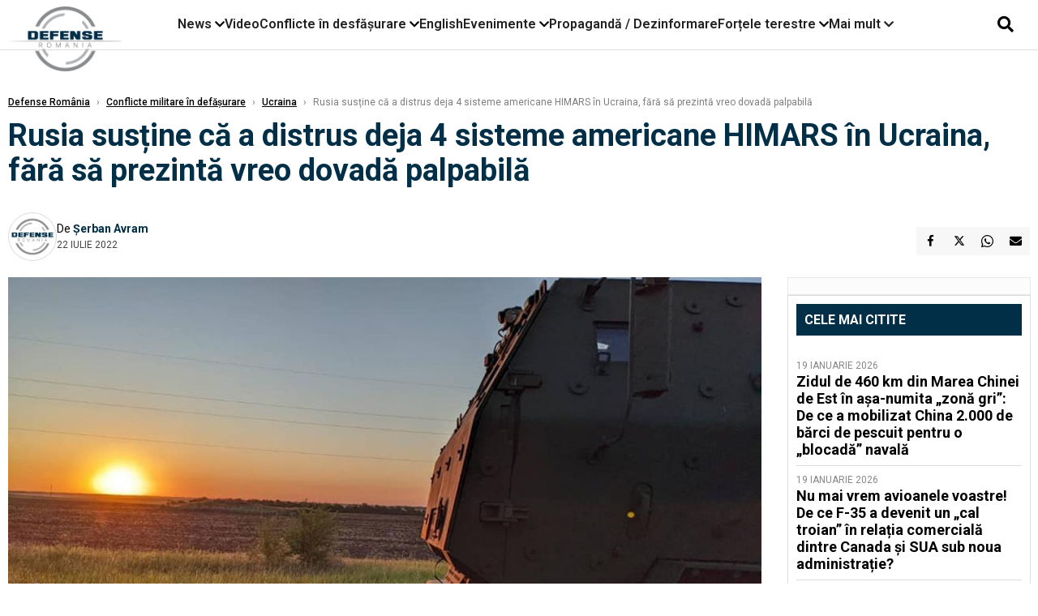

--- FILE ---
content_type: text/html; charset=UTF-8
request_url: https://www.defenseromania.ro/rusia-sustine-ca-a-distrus-deja-4-sisteme-americane-himars-in-ucraina-fara-sa-prezinta-vreo-dovada-palpabila_617378.html
body_size: 18441
content:
<!DOCTYPE html>
<html lang="ro">

<head>
    <meta charset="UTF-8">
    <meta name="language" content="Romanian" />
    <title>Rusia susține că a distrus deja 4 sisteme americane HIMARS în Ucraina, fără să prezintă vreo dovadă palpabilă  | Defense România    </title>
    <meta name="description" content="Ministerul Apărării de la Moscova a anunţat vineri că forţele ruse au distrus patru sisteme americane HIMARS în Ucraina, afirmaţii respinse drept &quot;fake news&quot; de Kiev, relatează Reuters, agenția internațională..." />
    <meta name="viewport" content="width=device-width, initial-scale=1.0">

    <link rel="shortcut icon" href="/favicon.png?v=2">
    <link rel="icon" type="image/x-icon" href="/favicon.png?v=2">
    <link rel="shortcut icon" type="image/vnd.microsoft.icon" href="/favicon.png?v=2">

            <link rel="canonical" href="https://www.defenseromania.ro/rusia-sustine-ca-a-distrus-deja-4-sisteme-americane-himars-in-ucraina-fara-sa-prezinta-vreo-dovada-palpabila_617378.html" />
                <link rel="amphtml" href="https://www.defenseromania.ro/amp/rusia-sustine-ca-a-distrus-deja-4-sisteme-americane-himars-in-ucraina-fara-sa-prezinta-vreo-dovada-palpabila_617378.html">
                    <script type="application/ld+json">
                {"@context":"http:\/\/schema.org","@type":"BreadcrumbList","itemListElement":[{"@type":"ListItem","position":1,"item":{"name":"Defense Rom\u00e2nia","@id":"https:\/\/www.defenseromania.ro"}},{"@type":"ListItem","position":2,"item":{"name":"Conflicte militare \u00een def\u0103\u0219urare","@id":"https:\/\/www.defenseromania.ro\/conflicte-militare-in-desfasurare"}},{"@type":"ListItem","position":3,"item":{"name":"Ucraina","@id":"https:\/\/www.defenseromania.ro\/conflicte-militare-in-desfasurare\/ucraina"}},{"@type":"ListItem","position":4,"item":{"name":"Rusia sus\u021bine c\u0103 a distrus deja 4 sisteme americane HIMARS \u00een Ucraina, f\u0103r\u0103 s\u0103 prezint\u0103 vreo...","@id":"https:\/\/www.defenseromania.ro\/rusia-sustine-ca-a-distrus-deja-4-sisteme-americane-himars-in-ucraina-fara-sa-prezinta-vreo-dovada-palpabila_617378.html"}}]}            </script>
                <script type="application/ld+json">
                {"@context":"http:\/\/schema.org","@type":"NewsArticle","mainEntityOfPage":{"@type":"WebPage","@id":"https:\/\/www.defenseromania.ro\/rusia-sustine-ca-a-distrus-deja-4-sisteme-americane-himars-in-ucraina-fara-sa-prezinta-vreo-dovada-palpabila_617378.html"},"headline":"Rusia sus\u021bine c\u0103 a distrus deja 4 sisteme americane HIMARS \u00een Ucraina, f\u0103r\u0103 s\u0103 prezint\u0103 vreo...","image":{"@type":"ImageObject","url":"https:\/\/www.defenseromania.ro\/thumbs\/amp\/2022\/07\/22\/rusia-sustine-ca-a-distrus-deja-4-sisteme-americane-himars-in-ucraina-fara-sa-prezinta-vreo-dovada-palpabila-117962.webp","width":1200,"height":675},"datePublished":"2022-07-22T17:39:41+03:00","dateModified":"2022-07-22T17:39:41+03:00","publisher":{"@type":"NewsMediaOrganization","id":"https:\/\/www.defenseromania.ro\/#publisher","name":"Defense Rom\u00e2nia","url":"https:\/\/www.defenseromania.ro","logo":{"@type":"ImageObject","url":"https:\/\/media.defenseromania.ro\/assets_v2\/images\/logo_defense.png?v=2"}},"description":"Ministerul Ap\u0103r\u0103rii de la Moscova a anun\u0163at vineri c\u0103 for\u0163ele ruse au distrus patru sisteme americane HIMARS \u00een Ucraina, afirma\u0163ii respinse drept \"fake news\" de Kiev, relateaz\u0103 Reuters, agen\u021bia interna\u021bional\u0103...","author":{"@type":"Person","@id":"https:\/\/www.defenseromania.ro\/autori\/serban-avram.html","name":"\u0218erban Avram","url":"https:\/\/www.defenseromania.ro\/autori\/serban-avram.html"}}            </script>
            <meta name="expires" content="never" />
    <meta name="revisit-after" content="whenever" />
            <meta name="robots" content="follow, index, max-snippet:-1, max-video-preview:-1, max-image-preview:large" />
        <meta name="theme-color" content="#292c33" />

    <meta name="robots" content="max-image-preview:large">

                <meta property="og:title" content="Rusia susține că a distrus deja 4 sisteme americane HIMARS în Ucraina, fără să prezintă vreo dovadă palpabilă" />
                    <meta property="og:description" content="Ministerul Apărării de la Moscova a anunţat vineri că forţele ruse au distrus patru sisteme americane HIMARS în Ucraina, afirmaţii respinse drept &quot;fake news&quot; de Kiev, relatează Reuters, agenția internațională..." />
                    <meta property="og:image" content="https://www.defenseromania.ro/thumbs/amp/2022/07/22/rusia-sustine-ca-a-distrus-deja-4-sisteme-americane-himars-in-ucraina-fara-sa-prezinta-vreo-dovada-palpabila-117962.webp" />
                    <meta property="og:image:width" content="1200" />
                    <meta property="og:image:height" content="675" />
                    <meta property="og:url" content="https://www.defenseromania.ro/rusia-sustine-ca-a-distrus-deja-4-sisteme-americane-himars-in-ucraina-fara-sa-prezinta-vreo-dovada-palpabila_617378.html" />
                    <meta property="og:type" content="article" />
        
    
    <link rel="preload" href="https://www.defenseromania.ro/static/css/normalize.css" as="style">
    <link rel="preload" href="https://www.defenseromania.ro/static/css/owl.carousel.min.css" as="style" />
    <link rel="preload" href="https://www.defenseromania.ro/static/css/video-js.css" as="style">
    <link rel="preload" href="https://www.defenseromania.ro/static/css/dcnews-style.css?v=1768984258" as="style">
    <link rel="preconnect" href="https://fonts.googleapis.com">
    <link rel="preconnect" href="https://fonts.gstatic.com" crossorigin>

    <link href="https://fonts.googleapis.com/css2?family=Playfair+Display:ital,wght@0,400..900;1,400..900&family=Roboto:ital,wght@0,100..900;1,100..900&display=swap" rel="stylesheet">

    <link rel="stylesheet" href="https://www.defenseromania.ro/static/css/owl.carousel.min.css" type="text/css" />
    <link rel="stylesheet" href="https://www.defenseromania.ro/static/css/font-awesome-all.min.css?v=3" type="text/css" />

    <link rel="stylesheet" href="https://www.defenseromania.ro/static/css/video-js.css">
    <link rel="stylesheet" href="https://www.defenseromania.ro/static/css/dcnews-style.css?v=1768984258">

    <!-- Google tag (gtag.js)-->
    <script async src="https://www.googletagmanager.com/gtag/js?id=G-PMZ80LKM72"></script>
    <script>
        window.dataLayer = window.dataLayer || [];

        function gtag() {
            dataLayer.push(arguments);
        }

        gtag('consent', 'default', {
            'ad_storage': 'denied',
            'analytics_storage': 'granted',
            'ad_user_data': 'denied',
            'ad_personalization': 'denied'
        });

        gtag('js', new Date());

        gtag('config', 'G-PMZ80LKM72');
    </script>

    <script src="https://fundingchoicesmessages.google.com/i/pub-7670433186403461?ers=1"></script>
    <script src="https://securepubads.g.doubleclick.net/tag/js/gpt.js" crossorigin="anonymous" async></script>

            <script type="text/javascript">
            function toggleMore() {
                $('.overlay_wrapper').toggleClass('active');
                $('.logo_fl ').toggleClass('small');
            }

            function toggleSearch() {
                $('.icon_menu_search').toggleClass('active');
                $('.gcse-wrapper').toggleClass('active');
            }
        </script>

        
        <script>
            var articles = [{"article_title":"Ru\u0219ii spun c\u0103 Oreshnik e semnal pentru Rom\u00e2nia \u0219i Polonia. Vecinii Ucrainei, amenin\u021ba\u021bi cu un \u201dsalut\u201d similar cu atacul din vestul Ucrainei","article_url":"https:\/\/www.defenseromania.ro\/rusii-spun-ca-oreshnik-e-semnal-pentru-romania-si-polonia-vecinii-ucrainei-amenintati-cu-un-salut-similar-cu-atacul-din-vestul-ucrainei_640267.html"},{"article_title":"Moldova iese oficial din CSI. Chi\u0219in\u0103ul mai export\u0103 doar 6% \u00een fostele state sovietice","article_url":"https:\/\/www.defenseromania.ro\/moldova-iese-oficial-din-csi-chisinaul-mai-exporta-doar-6-in-fostele-state-sovietice_640270.html"},{"article_title":"\u0218eful Armatei: Sistemul american anti-dron\u0103 MEROPS va ap\u0103ra \"foarte cur\u00e2nd\" cerul Rom\u00e2niei. MEROPS, responsabil de 40% din intercept\u0103rile din Ucraina","article_url":"https:\/\/www.defenseromania.ro\/seful-armatei-sistemul-american-anti-drona-merops-va-apara-foarte-curand-cerul-romaniei-merops-responsabil-de-40-din-interceptarile-din-ucraina_640280.html"},{"article_title":"Danemarca trimite \u00eent\u0103riri \u00een Groenlanda. Budapesta: Nu este o chestiune care \u021bine de UE","article_url":"https:\/\/www.defenseromania.ro\/danemarca-trimite-intariri-in-groenlanda_640261.html"},{"article_title":"Europa se g\u00e2nde\u0219te la o nou\u0103 alian\u021b\u0103 f\u0103r\u0103 SUA, care s\u0103 \u00eenlocuiasc\u0103 NATO","article_url":"https:\/\/www.defenseromania.ro\/europa-se-gandeste-la-o-noua-alianta-fara-sua-care-sa-inlocuiasca-nato_640273.html"}]        </script>

                    

            <script>
                            </script>
        
    


                        <meta name="publish-date" content="2022-07-22T17:39:41+03:00" />
            <meta property="article:modified_time" content="2022-07-22T17:39:41+03:00" />
            <meta name="cXenseParse:publishtime" content="2022-07-22T14:39:41Z" />
            <meta name="cXenseParse:pageclass" content="article" />
            <meta property="cXenseParse:author" content="9872ed9fc2" />
                <meta name="cXenseParse:url" content="https://www.defenseromania.ro/rusia-sustine-ca-a-distrus-deja-4-sisteme-americane-himars-in-ucraina-fara-sa-prezinta-vreo-dovada-palpabila_617378.html" />
    
                            
<!--Gemius video outstream sticky floating-->
<!--<script src="https://publisher.caroda.io/videoPlayer/caroda.min.js?ctok=6a2afe4b095653261466" crossorigin="anonymous" defer></script>-->
<!--End Gemius video outstream sticky floating-->
<!--<script async src="https://securepubads.g.doubleclick.net/tag/js/gpt.js" crossorigin="anonymous"></script>-->

<script >
    var googletag = googletag || {};googletag.cmd = googletag.cmd || [];
    googletag.cmd.push(function() {


        /*Billboard_responsive desktop si mobil, hp under main*/
        googletag.defineSlot("/1473368974/defenseromania_gpt/billboard_responsive", [[970,90], [970,200], [970,250], [728, 90], [728, 200], [750, 100], [750, 200], [750, 250], [750,300], [300, 250], [320, 50], [320, 100], [336, 250], [336, 280]], "div-gpt-defenseromania_gpt-billboard_responsive")
            .defineSizeMapping(
                googletag
                    .sizeMapping()
                    .addSize([990, 0],  [[970,90], [970,200], [970,250]])
                    .addSize([800, 0],  [[728, 90], [728, 200], [750, 100], [750, 200], [750, 250], [750,300]])
                    .addSize([336, 0],  [[300, 250], [320, 50], [320, 100], [336, 250], [336, 280]])
                    .addSize([320, 0],  [[300, 250], [320, 50], [320, 100]])
                    .addSize([0, 0], [])
                    .build()
            )
            .addService(googletag.pubads());

        /*End Billboard_responsive desktop si mobil, hp under main*/

        /*Billboard2_responsive desktop si mobil, hp above video box*/
        googletag.defineSlot("/1473368974/defenseromania_gpt/billboard2_responsive", [[970,90], [970,200], [970,250], [728, 90], [728, 200], [750, 100], [750, 200], [750, 250], [750,300], [300, 250], [300, 600], [320, 50], [320, 100], [336, 250], [336, 280]], "div-gpt-defenseromania_gpt-billboard2_responsive")
            .defineSizeMapping(
                googletag
                    .sizeMapping()
                    .addSize([990, 0],  [[970,90], [970,200], [970,250]])
                    .addSize([800, 0],  [[728, 90], [728, 200], [750, 100], [750, 200], [750, 250], [750,300]])
                    .addSize([336, 0],  [[300, 250], [300, 600], [320, 50], [320, 100], [336, 250], [336, 280]])
                    .addSize([320, 0],  [[300, 250], [300, 600], [320, 50], [320, 100]])
                    .addSize([0, 0], [])
                    .build()
            )
            .addService(googletag.pubads());

        /*End Billboard2_responsive desktop si mobil, hp above video box*/

        /*Billboard3_responsive desktop si mobil, hp under Conflicte in desfasurare*/
        googletag.defineSlot("/1473368974/defenseromania_gpt/billboard3_responsive", [[970,90], [970,200], [970,250], [728, 90], [728, 200], [750, 100], [750, 200], [750, 250], [750,300], [300, 250], [300, 600], [320, 50], [320, 100], [336, 250], [336, 280]], "div-gpt-defenseromania_gpt-billboard3_responsive")
            .defineSizeMapping(
                googletag
                    .sizeMapping()
                    .addSize([990, 0],  [[970,90], [970,200], [970,250]])
                    .addSize([800, 0],  [[728, 90], [728, 200], [750, 100], [750, 200], [750, 250], [750,300]])
                    .addSize([336, 0],  [[300, 250], [300, 600], [320, 50], [320, 100], [336, 250], [336, 280]])
                    .addSize([320, 0],  [[300, 250], [300, 600], [320, 50], [320, 100]])
                    .addSize([0, 0], [])
                    .build()
            )
            .addService(googletag.pubads());

        /*End Billboard3_responsive desktop si mobil, hp under Conflicte in desfasurare*/

        /*box1_horizontal desktop and mobile, article under Main Photo*/
        googletag.defineSlot("/1473368974/defenseromania_gpt/box1_horizontal", [[300,250], [320,50], [320,100], [336,250], [336,280], [728,90], [728,200], [750,250], [750,300], [900, 200], [900, 250]], "div-gpt-defenseromania_gpt-box1_horizontal")
            .defineSizeMapping(
                googletag
                    .sizeMapping()
                    .addSize([990, 0],  [ [728,90], [728,200], [750,250], [750,300], [900,200], [900,250]])
                    .addSize([770, 0],  [ [728,90], [728,200], [750,250], [750,300]])
                    .addSize([336, 0],  [ [300,250], [320,50], [320,100], [336,250], [336,280]])
                    .addSize([320, 0],  [ [300,250], [320,50], [320,100]])
                    .addSize([0, 0], [])
                    .build()
            )
            .addService(googletag.pubads());
        /*End box1_horizontal desktop and mobile, article under Main Photo*/

        /*box2_horizontal desktop and mobile, article under Article text*/
        googletag.defineSlot("/1473368974/defenseromania_gpt/box2_horizontal", [[300,250], [300,600], [320,50], [320,100], [336,250], [336,280], [728,90], [728,200], [750,250], [750,300], [900, 200], [900, 250]], "div-gpt-defenseromania_gpt-box2_horizontal")
            .defineSizeMapping(
                googletag
                    .sizeMapping()
                    .addSize([990, 0],  [ [728,90], [728,200], [750,250], [750,300], [900,200], [900,250]])
                    .addSize([770, 0],  [ [728,90], [728,200], [750,250], [750,300]])
                    .addSize([336, 0],  [ [300,250], [300,600], [320,50], [320,100], [336,250], [336,280]])
                    .addSize([320, 0],  [ [300,250], [300,600], [320,50], [320,100]])
                    .addSize([0, 0], [])
                    .build()
            )
            .addService(googletag.pubads());
        /*End box2_horizontal desktop and mobile, article under Article text*/

        /*box1_right desktop coloana dreapta prima pozitie*/
        googletag.defineSlot("/1473368974/defenseromania_gpt/box1_right", [[300,250], [300,600]], "div-gpt-defenseromania_gpt-box1_right")
            .defineSizeMapping(
                googletag
                    .sizeMapping()
                    .addSize([320, 0],  [[300,250], [300,600]])
                    .addSize([0, 0], [])
                    .build()
            )
            .addService(googletag.pubads());
        /*End box1_right desktop coloana dreapta prima pozitie*/

        /*box2_right video page*/
        googletag.defineSlot("/1473368974/defenseromania_gpt/box2_right_video", [[300,100], [300,200], [300,250]], "div-gpt-defenseromania_gpt-box2_right_video")
            .defineSizeMapping(
                googletag
                    .sizeMapping()
                    .addSize([320, 0],  [[300,100], [300,200], [300,250]])
                    .addSize([0, 0], [])
                    .build()
            )
            .addService(googletag.pubads());
        /*End box2_right video page*/


                                googletag.pubads().setTargeting('defense_category', ["Conflicte militare in defasurare","Ucraina"] );
        
        


        googletag.pubads().enableSingleRequest();

        function logGptSlots(label = '[GPT DEBUG]') {
            if (!window.googletag || !googletag.pubads) {
                console.warn(label, 'googletag not ready');
                return;
            }

            googletag.cmd.push(() => {
                const slots = googletag.pubads().getSlots();

                if (!slots || !slots.length) {
                    console.warn(label, 'no slots defined');
                    return;
                }

                console.group(`${label} ${slots.length} slot(s)`);

                slots.forEach((slot, i) => {
                    const divId = slot.getSlotElementId();
                    const path = slot.getAdUnitPath();

                    const sizes = slot.getSizes()
                        .map(s => s.getWidth() + 'x' + s.getHeight());

                    const targeting = slot.getTargetingMap
                        ? slot.getTargetingMap()
                        : {};

                    const response = slot.getResponseInformation
                        ? slot.getResponseInformation()
                        : null;

                    console.group(`Slot #${i + 1}: ${divId}`);
                    console.log('adUnitPath:', path);
                    console.log('sizes:', sizes);
                    console.log('targeting:', targeting);
                    console.log('response:', response);
                    console.groupEnd();
                });

                console.groupEnd();
            });
        }
        logGptSlots('[AFTER INIT]');
        googletag.cmd.push(() => {
            googletag.pubads().addEventListener('slotRenderEnded', (e) => {
                console.log('[GPT RENDER]', {
                    divId: e.slot.getSlotElementId(),
                    adUnitPath: e.slot.getAdUnitPath(),
                    isEmpty: e.isEmpty,
                    size: e.size,
                    creativeId: e.creativeId,
                    lineItemId: e.lineItemId
                });
            });
        });

        googletag.pubads().disableInitialLoad();
        googletag.enableServices();

    });


</script>                                        <meta name="google-site-verification" content="" />

    
    <script>
        var home = 0;
        var new_website = 1;
    </script>

    

    <style>
        @media screen and (max-width: 500px) {
            .burger-wrapper {
                display: inline-block;
                width: 40%;
                vertical-align: middle;
            }

            #nav-icon3 {
                width: 20px;
                height: 15px;
                position: relative;
                margin: 20px;
                margin-left: 15px;
                -webkit-transform: rotate(0deg);
                -moz-transform: rotate(0deg);
                -o-transform: rotate(0deg);
                transform: rotate(0deg);
                -webkit-transition: .5s ease-in-out;
                -moz-transition: .5s ease-in-out;
                -o-transition: .5s ease-in-out;
                transition: .5s ease-in-out;
                cursor: pointer;
            }

            #nav-icon3 span:nth-child(1) {
                top: 0;
            }

            #nav-icon3 span {
                display: block;
                position: absolute;
                height: 2px;
                width: 100%;
                background: #3a2a77;
                opacity: 1;
                left: 0;
                -webkit-transform: rotate(0deg);
                -moz-transform: rotate(0deg);
                -o-transform: rotate(0deg);
                transform: rotate(0deg);
                -webkit-transition: .25s ease-in-out;
                -moz-transition: .25s ease-in-out;
                -o-transition: .25s ease-in-out;
                transition: .25s ease-in-out;
            }

            .logo {
                text-align: center;
                vertical-align: middle;
                margin-bottom: 10px;
                margin-top: 11px;
                padding: 0;
                width: 20%;
                display: inline-block;
            }

            .nxt_menu,
            .nxt_menu_v2 {
                opacity: 0;
                width: 100%;
                position: absolute;
                top: -700px;
                background: #261f3d;
                z-index: 110;
                -webkit-box-shadow: 0 5px 30px 0px #000000;
                -moz-box-shadow: 0 5px 30px 0px #000000;
                box-shadow: 0 5px 30px 0px #000000;
                -webkit-transition: all ease-out .2s;
                -moz-transition: all ease-out .2s;
                -o-transition: all ease-out .2s;
                transition: all ease-out .2s;
            }

            .is_visible {
                opacity: 1;
                top: 0;
            }

            .nxt_menu_v2 h3 {
                display: inline-block;
                color: #fff;
                margin: 0 auto;
                line-height: 52px;
                font-size: 20px;
            }

            .subMenu_header {
                text-align: center;
                margin-bottom: 10px;
                height: 52px;
                padding-bottom: 10px;
                border-bottom: 1px solid #fff;
            }

            .subMenu_header i {
                position: absolute;
                left: 20px;
                top: 25px;
                font-size: 20px;
            }

            .nxt_menu_item .fa-caret-right {
                padding: 20px;
                position: absolute;
                bottom: -11px;
                font-size: 18px;
                color: #fff;
                right: 30px;
            }

            .nxt_menu_content {
                margin: 2%;
                color: #fff;
            }

            .nxt_menu_item {
                font-weight: 600;
                font-size: 13px;
                padding: 10px;
                padding-right: 0;
                position: relative;
                width: 48%;
                font-weight: 600;
                box-sizing: border-box;
                display: inline-block;
                vertical-align: middle;
            }

            .nxt_menu_item a {
                color: #fff;
            }

            .nxt_menu_item.selected a {
                color: #fecb30;
                font-weight: 800
            }

            .icon_menu_close {
                width: 50px;
                object-fit: contain;
                position: absolute;
                left: 12px;
                top: 10px;
                padding: 10px;
                cursor: pointer;
            }
        }
    </style>
    <script>
        var menuStack = [];

        function showSubmenu(id, name, url) {
            if (id != menuStack[menuStack.length - 1] && menuStack.length) {
                // $("#subMenu"+menuStack[menuStack.length-1]).slideUp("fast", function() {
                // 	$("#subMenu"+id).slideDown("fast");
                // });
                hide(document.getElementById("subMenu" + menuStack[menuStack.length - 1]));
                show(document.getElementById("subMenu" + id));
            } else {
                show(document.getElementById("subMenu" + id));
            }
            if (name != "") document.querySelector("#subMenu" + id + " .nxt_menu_v2_title").innerHTML = name;
            if (url != "") document.querySelector("#subMenu" + id + " .first a").innerHTML = name;
            if (url != "") document.querySelector("#subMenu" + id + " .first a").href = url;

            if ((menuStack.length == 0 || menuStack[menuStack.length - 1] != id) && id)
                menuStack.push(id);
        }

        function closeSubmenu(id) {
            hide(document.getElementById("subMenu" + id));
            menuStack.pop();
            if (menuStack.length)
                showSubmenu(menuStack[menuStack.length - 1], "", "");
        }

        function toggleMenu() {
            showSubmenu(0, "", "");
        }

        // Show an element
        var show = function(elem) {
            // elem.style.display = 'block';
            elem.classList.add('is_visible');
        };

        // Hide an element
        var hide = function(elem) {
            // elem.style.display = 'none';
            elem.classList.remove('is_visible');
        };
    </script>

    <script>
        var pool_results_enabled = 1    </script>
</head>

<body class="body-new body-article">

    <!-- Google Tag Manager (noscript) -->     <script>
        var ad = document.createElement('div');
        ad.id = 'AdSense';
        ad.className = 'AdSense';
        ad.style.display = 'block';
        ad.style.position = 'absolute';
        ad.style.top = '-1px';
        ad.style.height = '1px';
        document.body.appendChild(ad);
    </script>
    <div id="fb-root"></div>

    
    <div class="header_all_wrapper desktop_only">
        <div class="header_all" id="header_all">
            <div class="header_wrapper">
                <div id="header">
                    <div class="header_v2_left">
                        <a class="logo_fl" id="logo_fl" href="/" title="" rel="nofollow"></a>
                    </div>
                    <div class="header_v2_center">
                        <nav class="nav" itemscope="" itemtype="http://www.schema.org/SiteNavigationElement">
                            <ul class="nav-list">
                                                                    <li class="nav-list-item" itemprop="name" data-toggle-submenu="100">
                                        <a href="https://www.defenseromania.ro/news" title="News" class="nav-list-item-link " itemprop="url">News</a>
                                                                                    <i class="fa fa-chevron-down"></i>
                                            <ul class="sbmneu" id="submenu_100">
                                                                                                    <li>
                                                        <a href="https://www.defenseromania.ro/news/uniunea-europeana" title="Uniunea Europeană" class="nav-list-item-link " itemprop="url">Uniunea Europeană</a>
                                                    </li>
                                                                                                    <li>
                                                        <a href="https://www.defenseromania.ro/news/securitate-energetica" title="Securitate energetică" class="nav-list-item-link " itemprop="url">Securitate energetică</a>
                                                    </li>
                                                                                                    <li>
                                                        <a href="https://www.defenseromania.ro/news/nato" title="NATO" class="nav-list-item-link " itemprop="url">NATO</a>
                                                    </li>
                                                                                            </ul>
                                                                            </li>
                                                                    <li class="nav-list-item" itemprop="name" >
                                        <a href="/video" title="Video" class="nav-list-item-link " itemprop="url">Video</a>
                                                                            </li>
                                                                    <li class="nav-list-item" itemprop="name" data-toggle-submenu="102">
                                        <a href="https://www.defenseromania.ro/conflicte-militare-in-desfasurare" title="Conflicte în desfășurare" class="nav-list-item-link " itemprop="url">Conflicte în desfășurare</a>
                                                                                    <i class="fa fa-chevron-down"></i>
                                            <ul class="sbmneu" id="submenu_102">
                                                                                                    <li>
                                                        <a href="https://www.defenseromania.ro/conflicte-militare-in-desfasurare/siria" title="Siria" class="nav-list-item-link " itemprop="url">Siria</a>
                                                    </li>
                                                                                                    <li>
                                                        <a href="https://www.defenseromania.ro/conflicte-militare-in-desfasurare/libia" title="Libia" class="nav-list-item-link " itemprop="url">Libia</a>
                                                    </li>
                                                                                                    <li>
                                                        <a href="https://www.defenseromania.ro/conflicte-militare-in-desfasurare/irak" title="Irak" class="nav-list-item-link " itemprop="url">Irak</a>
                                                    </li>
                                                                                                    <li>
                                                        <a href="https://www.defenseromania.ro/conflicte-militare-in-desfasurare/yemen" title="Yemen" class="nav-list-item-link " itemprop="url">Yemen</a>
                                                    </li>
                                                                                                    <li>
                                                        <a href="https://www.defenseromania.ro/conflicte-militare-in-desfasurare/ucraina" title="Ucraina" class="nav-list-item-link " itemprop="url">Ucraina</a>
                                                    </li>
                                                                                                    <li>
                                                        <a href="https://www.defenseromania.ro/conflicte-militare-in-desfasurare/israel" title="Israel" class="nav-list-item-link " itemprop="url">Israel</a>
                                                    </li>
                                                                                            </ul>
                                                                            </li>
                                                                    <li class="nav-list-item" itemprop="name" >
                                        <a href="https://www.defenseromania.ro/english" title="English" class="nav-list-item-link " itemprop="url">English</a>
                                                                            </li>
                                                                    <li class="nav-list-item" itemprop="name" data-toggle-submenu="106">
                                        <a href="https://www.defenseromania.ro/evenimente" title="Evenimente" class="nav-list-item-link " itemprop="url">Evenimente</a>
                                                                                    <i class="fa fa-chevron-down"></i>
                                            <ul class="sbmneu" id="submenu_106">
                                                                                                    <li>
                                                        <a href="https://www.defenseromania.ro/evenimente/industria-de-aparare" title="Industria de apărare" class="nav-list-item-link " itemprop="url">Industria de apărare</a>
                                                    </li>
                                                                                            </ul>
                                                                            </li>
                                                                    <li class="nav-list-item" itemprop="name" >
                                        <a href="https://www.defenseromania.ro/propaganda-dezinformare" title="Propagandă / Dezinformare" class="nav-list-item-link " itemprop="url">Propagandă / Dezinformare</a>
                                                                            </li>
                                                                    <li class="nav-list-item" itemprop="name" data-toggle-submenu="109">
                                        <a href="https://www.defenseromania.ro/forta-terestra" title="Forțele terestre" class="nav-list-item-link " itemprop="url">Forțele terestre</a>
                                                                                    <i class="fa fa-chevron-down"></i>
                                            <ul class="sbmneu" id="submenu_109">
                                                                                                    <li>
                                                        <a href="https://www.defenseromania.ro/forta-terestra/forte-speciale" title="Forțele speciale" class="nav-list-item-link " itemprop="url">Forțele speciale</a>
                                                    </li>
                                                                                            </ul>
                                                                            </li>
                                                                                                <li class="nav-list-item" itemprop="name" data-toggle-submenu="0">
                                    <a href="javascript:void(0);" title="Mai mult" class="nav-list-item-link" itemprop="url">Mai mult <i class="fa fa-chevron-down"></i></a>
                                    <ul class="sbmneu" id="submenu_0">
                                                                                    <li>
                                                <a href="https://www.defenseromania.ro/forta-navala" title="Forțele navale" class="nav-list-item-link " itemprop="url">Forțele navale</a>
                                            </li>
                                                                                    <li>
                                                <a href="https://www.defenseromania.ro/forta-aeriana" title="Forțele aeriene" class="nav-list-item-link " itemprop="url">Forțele aeriene</a>
                                            </li>
                                                                                    <li>
                                                <a href="https://www.defenseromania.ro/cyber" title="Cyber" class="nav-list-item-link " itemprop="url">Cyber</a>
                                            </li>
                                                                                    <li>
                                                <a href="https://www.defenseromania.ro/terorism" title="Terorism" class="nav-list-item-link " itemprop="url">Terorism</a>
                                            </li>
                                                                                    <li>
                                                <a href="https://www.defenseromania.ro/industrie-de-aparare" title="Industria de apărare" class="nav-list-item-link " itemprop="url">Industria de apărare</a>
                                            </li>
                                                                                    <li>
                                                <a href="https://www.defenseromania.ro/strategica" title="Strategica" class="nav-list-item-link " itemprop="url">Strategica</a>
                                            </li>
                                                                                    <li>
                                                <a href="https://www.defenseromania.ro/istorie" title="Istorie" class="nav-list-item-link " itemprop="url">Istorie</a>
                                            </li>
                                                                                    <li>
                                                <a href="https://www.defenseromania.ro/intelligence" title="Intelligence" class="nav-list-item-link " itemprop="url">Intelligence</a>
                                            </li>
                                                                            </ul>
                                </li>
                                                            </ul>
                        </nav>
                    </div>
                    <div class="header_v2_right">
                        <div class="icon_wrapper">
                            <i class="fa fa-search" onclick="toggleSearch();"></i>

                            <div class="gcse-wrapper" id="gcse-wrapper">
                                <form name="" action="/cauta" method="get" id="searchSiteForm">
                                    <input type="text" class="nxt_searchInput" id="nxt_searchInput" name="q" placeholder="Scrie aici pentru a căuta">
                                    <button type="submit" class="nxt_searchSubmit" value="">
                                        <img src="https://media.dcnews.ro/assets/images/icon_search_desktop.png" class="icon_menu_search" width="20" height="18">
                                    </button>
                                </form>
                            </div>
                        </div>
                    </div>
                </div>
            </div>


                    </div>
    </div>

    <header class="mobile_only">
        <div class="headerMobile">
            <div class="logo" style="">
                <a href="/" class="prerender">
                    <img src="https://media.defenseromania.ro/assets_v2/images/logo_defense.png?v=2" width="50" alt="Defense România" />
                </a>
            </div>
            <div class="right">
                <div class="burger-wrapper">
                    <div id="mobileBurgerNav" onClick="toggleNavMenu();">
                        <i class="fa-solid fa-bars"></i>
                        <i class="fa-solid fa-xmark"></i>
                    </div>
                </div>
            </div>
        </div>
        <div id="navigationMobile">
            <div id="navigationMobileSearch">
                <form action="/cauta" method="get">
                    <div class="mobileSearch">
                        <input type="text" name="q" placeholder="Caută articol...">
                        <button type="submit" class="mobileSearchButton">
                            <i class="fa-solid fa-magnifying-glass"></i>
                        </button>
                    </div>
                </form>
            </div>
                                                <div class="mobileMenuHead" id="mobileMenuHead_100">
                        <div class="mobileMenuItem" id="mobileMenuItem_100" onClick="toggleSubmenu(100);">
                            <span>News</span>
                            <i class="fa-solid fa-chevron-down"></i>
                        </div>
                    </div>
                    <div class="mobileSubmenuContainer" id="mobileSubmenu_100">
                        <div class="mobileMenuItem"> <a href="https://www.defenseromania.ro/news">News</a></div>
                                                    <div class="mobileMenuItem"> <a href="https://www.defenseromania.ro/news/uniunea-europeana">Uniunea Europeană</a></div>
                                                    <div class="mobileMenuItem"> <a href="https://www.defenseromania.ro/news/securitate-energetica">Securitate energetică</a></div>
                                                    <div class="mobileMenuItem"> <a href="https://www.defenseromania.ro/news/nato">NATO</a></div>
                                            </div>
                                                                <div class="mobileMenuHead">
                        <div class="mobileMenuItem"> <a href="/video">Video </a></div>
                    </div>
                                                                <div class="mobileMenuHead" id="mobileMenuHead_102">
                        <div class="mobileMenuItem" id="mobileMenuItem_102" onClick="toggleSubmenu(102);">
                            <span>Conflicte în desfășurare</span>
                            <i class="fa-solid fa-chevron-down"></i>
                        </div>
                    </div>
                    <div class="mobileSubmenuContainer" id="mobileSubmenu_102">
                        <div class="mobileMenuItem"> <a href="https://www.defenseromania.ro/conflicte-militare-in-desfasurare">Conflicte în desfășurare</a></div>
                                                    <div class="mobileMenuItem"> <a href="https://www.defenseromania.ro/conflicte-militare-in-desfasurare/siria">Siria</a></div>
                                                    <div class="mobileMenuItem"> <a href="https://www.defenseromania.ro/conflicte-militare-in-desfasurare/libia">Libia</a></div>
                                                    <div class="mobileMenuItem"> <a href="https://www.defenseromania.ro/conflicte-militare-in-desfasurare/irak">Irak</a></div>
                                                    <div class="mobileMenuItem"> <a href="https://www.defenseromania.ro/conflicte-militare-in-desfasurare/yemen">Yemen</a></div>
                                                    <div class="mobileMenuItem"> <a href="https://www.defenseromania.ro/conflicte-militare-in-desfasurare/ucraina">Ucraina</a></div>
                                                    <div class="mobileMenuItem"> <a href="https://www.defenseromania.ro/conflicte-militare-in-desfasurare/israel">Israel</a></div>
                                            </div>
                                                                <div class="mobileMenuHead">
                        <div class="mobileMenuItem"> <a href="https://www.defenseromania.ro/english">English </a></div>
                    </div>
                                                                <div class="mobileMenuHead" id="mobileMenuHead_106">
                        <div class="mobileMenuItem" id="mobileMenuItem_106" onClick="toggleSubmenu(106);">
                            <span>Evenimente</span>
                            <i class="fa-solid fa-chevron-down"></i>
                        </div>
                    </div>
                    <div class="mobileSubmenuContainer" id="mobileSubmenu_106">
                        <div class="mobileMenuItem"> <a href="https://www.defenseromania.ro/evenimente">Evenimente</a></div>
                                                    <div class="mobileMenuItem"> <a href="https://www.defenseromania.ro/evenimente/industria-de-aparare">Industria de apărare</a></div>
                                            </div>
                                                                <div class="mobileMenuHead">
                        <div class="mobileMenuItem"> <a href="https://www.defenseromania.ro/propaganda-dezinformare">Propagandă / Dezinformare </a></div>
                    </div>
                                                                <div class="mobileMenuHead" id="mobileMenuHead_109">
                        <div class="mobileMenuItem" id="mobileMenuItem_109" onClick="toggleSubmenu(109);">
                            <span>Forțele terestre</span>
                            <i class="fa-solid fa-chevron-down"></i>
                        </div>
                    </div>
                    <div class="mobileSubmenuContainer" id="mobileSubmenu_109">
                        <div class="mobileMenuItem"> <a href="https://www.defenseromania.ro/forta-terestra">Forțele terestre</a></div>
                                                    <div class="mobileMenuItem"> <a href="https://www.defenseromania.ro/forta-terestra/forte-speciale">Forțele speciale</a></div>
                                            </div>
                                                                <div class="mobileMenuHead">
                        <div class="mobileMenuItem"> <a href="https://www.defenseromania.ro/forta-navala">Forțele navale </a></div>
                    </div>
                                                                <div class="mobileMenuHead">
                        <div class="mobileMenuItem"> <a href="https://www.defenseromania.ro/forta-aeriana">Forțele aeriene </a></div>
                    </div>
                                                                <div class="mobileMenuHead">
                        <div class="mobileMenuItem"> <a href="https://www.defenseromania.ro/cyber">Cyber </a></div>
                    </div>
                                                                <div class="mobileMenuHead">
                        <div class="mobileMenuItem"> <a href="https://www.defenseromania.ro/terorism">Terorism </a></div>
                    </div>
                                                                <div class="mobileMenuHead">
                        <div class="mobileMenuItem"> <a href="https://www.defenseromania.ro/industrie-de-aparare">Industria de apărare </a></div>
                    </div>
                                                                <div class="mobileMenuHead">
                        <div class="mobileMenuItem"> <a href="https://www.defenseromania.ro/strategica">Strategica </a></div>
                    </div>
                                                                <div class="mobileMenuHead">
                        <div class="mobileMenuItem"> <a href="https://www.defenseromania.ro/istorie">Istorie </a></div>
                    </div>
                                                                <div class="mobileMenuHead">
                        <div class="mobileMenuItem"> <a href="https://www.defenseromania.ro/intelligence">Intelligence </a></div>
                    </div>
                            
            <div id="navigationMobileApps" style="padding: 15px 8px;">
                <span style="font-size: 16px;line-height: 35px;font-family: Helvetica,sans-serif;font-weight: 700; color:#000;">Poți descărca aplicația:</span><br />
                <div id="mobileAppLinks">
                    <a href='https://apps.apple.com/us/app/defenseromania/id1394093754'><img alt='Get it on App Store' class="lazy" src="https://media.dcnews.ro/nxthost/app-store-logo.png" height="40" width="116" /></a>
                    <a href='https://play.google.com/store/apps/details?id=com.nxthub.defenseromania&hl=en_SG&gl=RO'><img alt='Get it on Google Play' class="lazy" src="https://media.dcnews.ro/nxthost/play_store_logo.2.png" height="40" width="116" /></a>
                </div>
            </div>
        </div>
    </header>

    <script>
        function toggleNavMenu() {
            $('html').toggleClass('navActive');
            $('body').toggleClass('navActive');
            $('#mobileBurgerNav').toggleClass('active');
            $('#navigationMobile').toggleClass('active');
        }

        function toggleSubmenu(id) {
            $('.mobileSubmenuContainer').not('#mobileSubmenu_' + id).removeClass('active');
            $('.mobileMenuItem').not('#mobileMenuHead_' + id).removeClass('active');
            $('#mobileSubmenu_' + id).toggleClass('active');
            $('#mobileMenuHead_' + id).toggleClass('active');
        }
    </script>

    <!--Branging U shaped-->
    <div class="desktop-only" style="width: 1200px; margin: 0 auto">
        <div class="" style="position: relative; width:1200px;/*height:250px;*/">

        </div>
    </div>

    <!--End Branging U shaped-->

    <div class="page">
        <div class="Content">
            

    <div class="container_fixed_width">

<div class="content-fixed spliter" style="background-color: transparent">
        <div class="elements" style="width:100%; ">
                
<div>
    <div class="article-info">
                <div id="location">
            <a href="https://www.defenseromania.ro/">Defense România</a>
                            <span>&rsaquo;</span>
                                    <a href="https://www.defenseromania.ro/conflicte-militare-in-desfasurare" title="Conflicte militare în defășurare">Conflicte militare în defășurare</a>
                                <span>&rsaquo;</span>
                                    <a href="https://www.defenseromania.ro/conflicte-militare-in-desfasurare/ucraina" title="Ucraina">Ucraina</a>
                                <span>&rsaquo;</span>
                                    Rusia susține că a distrus deja 4 sisteme americane HIMARS în Ucraina, fără să prezintă vreo dovadă palpabilă                        </div>
        </div>
    <h1>

        
        Rusia susține că a distrus deja 4 sisteme americane HIMARS în Ucraina, fără să prezintă vreo dovadă palpabilă
        </h1>

    
    <div class="article-meta">
        <div class="article-meta-container">
                            <div class="article-author-image">
                                            <img src="/pictures/authors/name_28e5337.png" alt="Șerban Avram">
                                    </div>
                        <div>
                <div class="article-authors">
                    <div>
                                                    De <a href="https://www.defenseromania.ro/autori/serban-avram.html">Șerban Avram</a>                                            </div>
                </div>
                <span class="time"> 22 IULIE 2022</span>
            </div>
        </div>

                    <div class="social-share" style="margin-top: 10px">
                <a class="facebook" target="_blank" href="https://facebook.com/sharer/sharer.php?u=https://www.defenseromania.ro/rusia-sustine-ca-a-distrus-deja-4-sisteme-americane-himars-in-ucraina-fara-sa-prezinta-vreo-dovada-palpabila_617378.html">
                    <i class="fa-brands fa-facebook-f"></i>
                </a>
                <a class="x-twitter" target="_blank" href="https://twitter.com/intent/tweet/?text=Rusia susține că a distrus deja 4 sisteme americane HIMARS în Ucraina, fără să prezintă vreo dovadă palpabilă&url=https://www.defenseromania.ro/rusia-sustine-ca-a-distrus-deja-4-sisteme-americane-himars-in-ucraina-fara-sa-prezinta-vreo-dovada-palpabila_617378.html">
                    <svg xmlns="http://www.w3.org/2000/svg" viewBox="0 0 448 512"><!--!Font Awesome Free v7.1.0 by @fontawesome - https://fontawesome.com License - https://fontawesome.com/license/free Copyright 2026 Fonticons, Inc.--><path d="M357.2 48L427.8 48 273.6 224.2 455 464 313 464 201.7 318.6 74.5 464 3.8 464 168.7 275.5-5.2 48 140.4 48 240.9 180.9 357.2 48zM332.4 421.8l39.1 0-252.4-333.8-42 0 255.3 333.8z"/></svg>                </a>
                <a class="whatsapp" target="_blank" href="https://web.whatsapp.com/send?text=Rusia susține că a distrus deja 4 sisteme americane HIMARS în Ucraina, fără să prezintă vreo dovadă palpabilă%20https://www.defenseromania.ro/rusia-sustine-ca-a-distrus-deja-4-sisteme-americane-himars-in-ucraina-fara-sa-prezinta-vreo-dovada-palpabila_617378.html">
                    <i class="fa-brands fa-whatsapp"></i>
                </a>
                <a class="email" target="_blank"  href="mailto:?subject=Defense România -  Rusia susține că a distrus deja 4 sisteme americane HIMARS în Ucraina, fără să prezintă vreo dovadă palpabilă &amp;body=Citește articolul aici: https://www.defenseromania.ro/rusia-sustine-ca-a-distrus-deja-4-sisteme-americane-himars-in-ucraina-fara-sa-prezinta-vreo-dovada-palpabila_617378.html">
                    <i class="fa-solid fa-envelope"></i>
                </a>
            </div>
            </div>
</div>



        </div>
</div>

    </div> <!-- /.container_fixed_width -->



    <div class="container_fixed_width">

<div class="content-fixed spliter mb40" style="background-color: transparent">
        <div class="elements" style="width:calc(75% - ((24px * 2)/ 3)); ">
                
<div class="poza-articol articleMainImage">
            
        <img class="img-16x9" loading="eager" fetchpriority="high"
             data-src="https://www.defenseromania.ro/thumbs/amp/2022/07/22/rusia-sustine-ca-a-distrus-deja-4-sisteme-americane-himars-in-ucraina-fara-sa-prezinta-vreo-dovada-palpabila-117962.webp"
             data-width="1200" data-speed="1" alt="himars-ucraina_18801400"
             sizes="(max-width: 600px) 480px, (max-width: 900px) 800px, 1200px"
             srcset="
                    https://www.defenseromania.ro/thumbs/480x270/2022/07/22/rusia-sustine-ca-a-distrus-deja-4-sisteme-americane-himars-in-ucraina-fara-sa-prezinta-vreo-dovada-palpabila-117962.webp 480w,
                    https://www.defenseromania.ro/thumbs/800x450/2022/07/22/rusia-sustine-ca-a-distrus-deja-4-sisteme-americane-himars-in-ucraina-fara-sa-prezinta-vreo-dovada-palpabila-117962.webp 800w,
                    https://www.defenseromania.ro/thumbs/1200x675/2022/07/22/rusia-sustine-ca-a-distrus-deja-4-sisteme-americane-himars-in-ucraina-fara-sa-prezinta-vreo-dovada-palpabila-117962.webp 1200w">


    


</div>

<span class="imageDescription">Sisteme americane M142 HIMARS folosite de Ucraina împotriva invadatorului rus. Foto: Forțele armate ucrainene</span>
<div class="text">

    <div class="article-abstract">
        <div class="article_description_new">Ministerul Apărării de la Moscova a anunţat vineri că forţele ruse au distrus patru sisteme americane HIMARS în Ucraina, afirmaţii respinse drept "fake news" de Kiev, relatează Reuters, agenția internațională fiind citată de agenția națională Agerpres.</div>
    </div>

    <div class="articol_dec">
        <p style="text-align:left;">Între 5 şi 20 iulie "patru lansatoare şi un vehicul de reîncărcare pentru sistemele avansate de rachete de artilerie de mare mobilitate (HIMARS) au fost distruse", a precizat Ministerul Apărării de la Moscova în briefingul său cotidian.<br /><br /><strong>Kievul a respins afirmaţiile Moscovei, numindu-le "fake news" menite să submineze sprijinul occidental pentru Ucraina.</strong><br /><br /><strong>Reuters precizează că nu a putut verifica independent informaţiile privitoare la evenimente de pe câmpul de luptă.</strong><br /><br />Kievul a salutat sosirea a opt sisteme HIMARS în Ucraina drept un atu care poate schimba cursul războiului, intrat acum în cea de a şasea lună.<br /><br />Sistemele avansate sunt mai precise şi au o rază mai lungă de acţiune decât alte sisteme de artilerie, permiţând Kievului să lovească obiective ruseşti şi depozite de arme mai departe în spatele liniei frontului.</p>
<div class="clear10"></div>
<h2 style="text-align:left;">Rusia acuză Occidentul că înarmează Ucraina </h2>
<p style="text-align:left;"><br /><br />Moscova a acuzat Occidentul că prelungeşte conflictul furnizând mai multe arme Kievului şi susţine că furnizarea de arme cu rază lungă de acţiune justifică tentativele Rusiei de a extinde controlul asupra unui teritoriu ucrainean mai mare, dincolo de regiunea Donbas din estul ţării, pentru propria sa protecţie.<br /><br />Pe 6 iulie, la doar câteva zile după ce sistemele HIMARS au ajuns în Ucraina, Ministerul rus al Apărării a afirmat că a distrus două dintre ele, dând publicităţii un video cu presupusa lovitură.<br /><br /><strong>Ucraina a respins afirmaţiile Rusiei şi susţine că foloseşte sistemele americane pentru a aplica "lovituri devastatoare" forţelor ruse.</strong><br /><br />Serhii Leşcenko, un consilier al şefului cancelariei preşedintelui Volodimir Zelenski, a declarat vineri că Ucraina continuă să folosească HIMARS "pentru a provoca numeroase pierderi statului agresor".<br /><br />"Rusia încearcă să oprească furnizarea de arme din Occident şi să-i intimideze pe aliaţii Ucrainei cu puterea fictivă a forţele armate ruse", a declarat el într-un briefing de presă.<br /><br />În această săptămână Kievul a folosit sistemul HIMARS pentru a lovi un pod crucial de peste râul Dnipro în părţile controlate de Rusia din regiunea sudică Herson, provocând găuri uriaşe în asfalt şi determinându-i pe oficialii instalaţi de ruşi să afirme că acesta ar putea fi complet distrus dacă atacul continuă.<br /><br />SUA au anunţat miercuri că vor trimite încă patru sisteme HIMARS în Ucraina în cadrul următorului lor pachet de ajutor militar</p>
                              <center><div class="ad-container" id="div-gpt-defenseromania_gpt-box1_horizontal"><script>googletag.cmd.push(() => { googletag.display("div-gpt-defenseromania_gpt-box1_horizontal"); });</script></div></center>
                              <p></p>
    </div>

</div>

<script>
    document.addEventListener("DOMContentLoaded", function () {
        const iframes = document.querySelectorAll("iframe[data-auto-height]");

        iframes.forEach(iframe => {
            iframe.addEventListener("load", function () {

                setTimeout(() => {
                    try {
                        const doc = iframe.contentWindow.document;
                        const height = doc.body.scrollHeight || doc.documentElement.scrollHeight;
                        iframe.style.height = height + "px";
                    } catch (e) {
                        console.warn("Iframe cross-domain, nu pot ajusta height-ul.");
                    }
                }, 500);

            });
        });
    });

</script>

<div class="container_fixed_width_900px">
    <div class="articol_dec">
            </div>
</div>
    <div class="article_tag_wrapper">
                    <a href="https://www.defenseromania.ro/tag/sua_34">
                <div class="article_tag">sua</div>
            </a>
                        <a href="https://www.defenseromania.ro/tag/razboi_41">
                <div class="article_tag">razboi</div>
            </a>
                        <a href="https://www.defenseromania.ro/tag/rusia_47">
                <div class="article_tag">Rusia</div>
            </a>
                        <a href="https://www.defenseromania.ro/tag/arme_184">
                <div class="article_tag">arme</div>
            </a>
                        <a href="https://www.defenseromania.ro/tag/sistem_241">
                <div class="article_tag">sistem</div>
            </a>
                        <a href="https://www.defenseromania.ro/tag/himars_411">
                <div class="article_tag">himars</div>
            </a>
                        <a href="https://www.defenseromania.ro/tag/ucraina_729">
                <div class="article_tag">ucraina</div>
            </a>
                        <a href="https://www.defenseromania.ro/tag/distrugere_4646">
                <div class="article_tag">distrugere</div>
            </a>
                </div>
<div class="mb20">
<div class="articol_info">
    <div class="social-share">
        <a class="facebook" target="_blank" href="https://facebook.com/sharer/sharer.php?u=https://www.defenseromania.ro/rusia-sustine-ca-a-distrus-deja-4-sisteme-americane-himars-in-ucraina-fara-sa-prezinta-vreo-dovada-palpabila_617378.html">
            <i class="fa-brands fa-facebook-f"></i>
        </a>
        <a class="x-twitter" target="_blank" href="https://twitter.com/intent/tweet/?text=Rusia susține că a distrus deja 4 sisteme americane HIMARS în Ucraina, fără să prezintă vreo dovadă palpabilă&url=https://www.defenseromania.ro/rusia-sustine-ca-a-distrus-deja-4-sisteme-americane-himars-in-ucraina-fara-sa-prezinta-vreo-dovada-palpabila_617378.html">
            <svg xmlns="http://www.w3.org/2000/svg" viewBox="0 0 448 512"><!--!Font Awesome Free v7.1.0 by @fontawesome - https://fontawesome.com License - https://fontawesome.com/license/free Copyright 2026 Fonticons, Inc.--><path d="M357.2 48L427.8 48 273.6 224.2 455 464 313 464 201.7 318.6 74.5 464 3.8 464 168.7 275.5-5.2 48 140.4 48 240.9 180.9 357.2 48zM332.4 421.8l39.1 0-252.4-333.8-42 0 255.3 333.8z"/></svg>                </a>
        <a class="whatsapp" target="_blank" href="https://web.whatsapp.com/send?text=Rusia susține că a distrus deja 4 sisteme americane HIMARS în Ucraina, fără să prezintă vreo dovadă palpabilă%20https://www.defenseromania.ro/rusia-sustine-ca-a-distrus-deja-4-sisteme-americane-himars-in-ucraina-fara-sa-prezinta-vreo-dovada-palpabila_617378.html">
            <i class="fa-brands fa-whatsapp"></i>
        </a>
        <a class="email" target="_blank"  href="mailto:?subject=Defense România -  Rusia susține că a distrus deja 4 sisteme americane HIMARS în Ucraina, fără să prezintă vreo dovadă palpabilă &amp;body=Citește articolul aici: https://www.defenseromania.ro/rusia-sustine-ca-a-distrus-deja-4-sisteme-americane-himars-in-ucraina-fara-sa-prezinta-vreo-dovada-palpabila_617378.html">
            <i class="fa-solid fa-envelope"></i>
        </a>
    </div>
    <div class="social-follow">
        <span>Urmăriți-ne și pe</span>
        <div class="gnews-follow">
            <img src="https://media.defenseromania.ro/nxt/Google_News_icon.svg" alt="defenseromania.ro google news" style="width: 32px; height: 32px; vertical-align: top; display: inline-block;">
            <a href="https://news.google.com/publications/CAAqLQgKIidDQklTRndnTWFoTUtFV1JsWm1WdWMyVnliMjFoYm1saExuSnZLQUFQAQ?hl=ro&gl=RO&ceid=RO:ro">Google News</a>
        </div>
        <span>și în aplicațiile mobile</span>
        <div class="apps-follow">
            <a href="https://apps.apple.com/us/app/defenseromania/id1394093754" target="_blank">
                <img src="/static/images/Apple-Store-Icon.png" alt="defenseromania.ro appstore">
            </a>
            <a href="https://play.google.com/store/apps/details?id=com.nxthub.defenseromania&hl=ro" target="_blank">
                <img src="/static/images/Google-Play-Icon.png" alt="defenseromania.ro playstore">
            </a>
        </div>
    </div>
</div>
</div>
<div class="article-bottom-meta">
    <div class="article-meta-container">
        <div class="article-author-image">
                            <img src="/pictures/authors/name_28e5337.png" alt="Șerban Avram">
                    </div>
        <div>
            <div class="article-authors">
                <div>
                                            <a href="https://www.defenseromania.ro/autori/serban-avram.html">Șerban Avram</a>
                                    </div>
            </div>
        </div>
    </div>

    <div class="author-text">
       Colaborator DefenseRomania    </div>
</div>
        <center style="padding-bottom:20px"><!-- /1473368974/defenseromania_gpt/box2_horizontal-->
<div id="div-gpt-defenseromania_gpt-box2_horizontal"><script>googletag.cmd.push(() => { googletag.display("div-gpt-defenseromania_gpt-box2_horizontal"); });</script></div>
</center>
    
<div>
    <div class="section-list">
        <div class="section-title">
            <span>Alte știri de interes</span>
        </div>
    </div>

    <div class="elements section-listing section-listing-layout-2" id="nxt_newest_articles" style="width:100%; ">
        <ul>
                            <li>
                    <div>
                        <article class="headline">

<div class="thumb" data-size="landscape">

    <a href="https://www.defenseromania.ro/se-contureaza-consiliul-pentru-pace-al-lui-trump-belarusul-accepta-invitatia-miliardul-cerut-garanteaza-calitatea-de-membru-permanent_640306.html">
                    <picture>

                
                
                <img
                        src="https://www.defenseromania.ro/thumbs/landscape/2026/01/21/se-contureaza-consiliul-pentru-pace-al-lui-trump-belarusul-accepta-invitatia-miliardul-cerut-garanteaza-calitatea-de-membru-permanent-204656.webp"
                        alt="Belarusul intră în Consiliul pentru Pace al lui Trump. Miliardul cerut garantează calitatea de membru permanent?"
                    loading="lazy"                    width="600" height="334"                        class="img" />
            </picture>
        


        
        
        
        
    </a>

</div><h3 class="title">
<a href="https://www.defenseromania.ro/se-contureaza-consiliul-pentru-pace-al-lui-trump-belarusul-accepta-invitatia-miliardul-cerut-garanteaza-calitatea-de-membru-permanent_640306.html" title="se contureaza consiliul pentru pace al lui trump belarusul accepta invitatia miliardul cerut garanteaza calitatea de membru permanent">
    
    
    Belarusul intră în Consiliul pentru Pace al lui Trump. Miliardul cerut garantează calitatea de membru permanent?</a>
</h3>    <div class="categ_date">
                            <div class="date">21 Ianuarie 2026</div>
                    </div>
</article>                    </div>
                </li>
                
                                            <li>
                    <div>
                        <article class="headline">

<div class="thumb" data-size="landscape">

    <a href="https://www.defenseromania.ro/cate-arme-nucleare-poate-produce-pe-an-coreea-de-nord_640300.html">
                    <picture>

                
                
                <img
                        src="https://www.defenseromania.ro/thumbs/landscape/2026/01/21/cate-arme-nucleare-poate-produce-pe-an-coreea-de-nord-204652.webp"
                        alt="Câte arme nucleare poate produce pe an Coreea de Nord"
                    loading="lazy"                    width="600" height="334"                        class="img" />
            </picture>
        


        
        
        
        
    </a>

</div><h3 class="title">
<a href="https://www.defenseromania.ro/cate-arme-nucleare-poate-produce-pe-an-coreea-de-nord_640300.html" title="cate arme nucleare poate produce pe an coreea de nord">
    
    
    Câte arme nucleare poate produce pe an Coreea de Nord</a>
</h3>    <div class="categ_date">
                            <div class="date">21 Ianuarie 2026</div>
                    </div>
</article>                    </div>
                </li>
                
                                            <li>
                    <div>
                        <article class="headline">

<div class="thumb" data-size="landscape">

    <a href="https://www.defenseromania.ro/atacurile-rusesti-au-gonit-600-000-de-oameni-din-kiev-in-2026-peste-un-milion-de-locuitori-nu-au-electricitate_640303.html">
                    <picture>

                
                
                <img
                        src="https://www.defenseromania.ro/thumbs/landscape/2026/01/21/atacurile-rusesti-au-gonit-600-000-de-oameni-din-kiev-in-2026-peste-un-milion-de-locuitori-nu-au-electricitate-204655.webp"
                        alt="Atacurile rusești au gonit 600.000 de oameni din Kiev în 2026. Peste un milion de locuitori nu au electricitate"
                    loading="lazy"                    width="600" height="334"                        class="img" />
            </picture>
        


        
        
        
        
    </a>

</div><h3 class="title">
<a href="https://www.defenseromania.ro/atacurile-rusesti-au-gonit-600-000-de-oameni-din-kiev-in-2026-peste-un-milion-de-locuitori-nu-au-electricitate_640303.html" title="atacurile rusesti au gonit 600 000 de oameni din kiev in 2026 peste un milion de locuitori nu au electricitate">
    
    
    Atacurile rusești au gonit 600.000 de oameni din Kiev în 2026. Peste un milion de locuitori nu au electricitate</a>
</h3>    <div class="categ_date">
                            <div class="date">21 Ianuarie 2026</div>
                    </div>
</article>                    </div>
                </li>
                
                                            <li>
                    <div>
                        <article class="headline">

<div class="thumb" data-size="landscape">

    <a href="https://www.defenseromania.ro/au-zburat-in-sfarsit-dupa-o-intarziere-de-ani-primele-iar-99-soim-modernizate-urmeaza-livrarile-catre-armata-dar-avioane-craiovea-se-teme-de-faliment_640297.html">
                    <picture>

                
                
                <img
                        src="https://www.defenseromania.ro/thumbs/landscape/2026/01/21/au-zburat-in-sfarsit-dupa-o-intarziere-de-ani-primele-iar-99-soim-modernizate-urmeaza-livrarile-catre-armata-dar-avioane-craiovea-se-teme-de-faliment-204646.webp"
                        alt="Au zburat în sfârșit, după o întârziere de ani, primele IAR-99 Șoim modernizate. Urmează livrările către Armată, dar Avioane Craiova se teme de faliment"
                    loading="lazy"                    width="600" height="334"                        class="img" />
            </picture>
        


        
        
        
        
    </a>

</div><h3 class="title">
<a href="https://www.defenseromania.ro/au-zburat-in-sfarsit-dupa-o-intarziere-de-ani-primele-iar-99-soim-modernizate-urmeaza-livrarile-catre-armata-dar-avioane-craiovea-se-teme-de-faliment_640297.html" title="au zburat in sfarsit dupa o intarziere de ani primele iar 99 soim modernizate urmeaza livrarile catre armata dar avioane craiovea se teme de faliment">
    
    
    Au zburat în sfârșit, după o întârziere de ani, primele IAR-99 Șoim modernizate. Urmează livrările către Armată, dar Avioane Craiova se teme de faliment</a>
</h3>    <div class="categ_date">
                            <div class="date">21 Ianuarie 2026</div>
                    </div>
</article>                    </div>
                </li>
                
                                            <li>
                    <div>
                        <article class="headline">

<div class="thumb" data-size="landscape">

    <a href="https://www.defenseromania.ro/al-saptelea-petrolier-confiscat-sua-isi-continua-operatiunile-in-marea-caraibelor_640295.html">
                    <picture>

                
                
                <img
                        src="https://www.defenseromania.ro/thumbs/landscape/2026/01/21/al-saptelea-petrolier-confiscat-sua-isi-continua-operatiunile-in-marea-caraibelor-204641.webp"
                        alt="Al șaptelea petrolier confiscat. SUA își continuă operațiunile în Marea Caraibelor"
                    loading="lazy"                    width="600" height="334"                        class="img" />
            </picture>
        


        
        
        
        
    </a>

</div><h3 class="title">
<a href="https://www.defenseromania.ro/al-saptelea-petrolier-confiscat-sua-isi-continua-operatiunile-in-marea-caraibelor_640295.html" title="al saptelea petrolier confiscat sua isi continua operatiunile in marea caraibelor">
    
    
    Al șaptelea petrolier confiscat. SUA își continuă operațiunile în Marea Caraibelor</a>
</h3>    <div class="categ_date">
                            <div class="date">21 Ianuarie 2026</div>
                    </div>
</article>                    </div>
                </li>
                
                                            <li>
                    <div>
                        <article class="headline">

<div class="thumb" data-size="landscape">

    <a href="https://www.defenseromania.ro/fereastra-strategica-a-anului-2026-de-ce-este-acesta-momentul-perfect-pentru-ca-europa-sa-iasa-de-sub-tutela-imprevizibila-a-sua_640294.html">
                    <picture>

                
                
                <img
                        src="https://www.defenseromania.ro/thumbs/landscape/2026/01/20/fereastra-strategica-a-anului-2026-de-ce-este-acesta-momentul-perfect-pentru-ca-europa-sa-iasa-de-sub-tutela-imprevizibila-a-sua-204638.webp"
                        alt="Fereastra strategică a anului 2026: De ce este acesta momentul perfect pentru ca Europa să iasă de sub tutela imprevizibilă a SUA"
                    loading="lazy"                    width="600" height="334"                        class="img" />
            </picture>
        


        
        
                    <span class="opinie-badge"></span>
        
        
    </a>

</div><h3 class="title">
<a href="https://www.defenseromania.ro/fereastra-strategica-a-anului-2026-de-ce-este-acesta-momentul-perfect-pentru-ca-europa-sa-iasa-de-sub-tutela-imprevizibila-a-sua_640294.html" title="fereastra strategica a anului 2026 de ce este acesta momentul perfect pentru ca europa sa iasa de sub tutela imprevizibila a sua">
    
            <img class="opinion_dot_list_title" src="https://media.dcnews.ro/assets/images/icon_opinion.png">
    
    Fereastra strategică a anului 2026: De ce este acesta momentul perfect pentru ca Europa să iasă de sub tutela imprevizibilă a SUA</a>
</h3>    <div class="categ_date">
                            <div class="date">20 Ianuarie 2026</div>
                    </div>
</article>                    </div>
                </li>
                
                                            <li>
                    <div>
                        <article class="headline">

<div class="thumb" data-size="landscape">

    <a href="https://www.defenseromania.ro/rusii-au-folosit-tactici-noi-in-timpul-atacului-nocturn-asupra-ucrainei-pe-langa-rachete-tinta-rm-48u-trupele-ruse-au-intrebuintat-si-o-racheta-hipersonica-zircon_640292.html">
                    <picture>

                
                
                <img
                        src="https://www.defenseromania.ro/thumbs/landscape/2026/01/20/rusii-au-folosit-tactici-noi-in-timpul-atacului-nocturn-asupra-ucrainei-pe-langa-rachete-tinta-rm-48u-trupele-ruse-au-intrebuintat-si-o-racheta-hipersonica-zircon-204637.webp"
                        alt="Rușii au folosit tactici noi în timpul atacului nocturn asupra Ucrainei: Pe lângă rachete țintă RM-48U, trupele ruse au întrebuințat și o rachetă hipersonică Zircon"
                    loading="lazy"                    width="600" height="334"                        class="img" />
            </picture>
        


        
        
        
        
    </a>

</div><h3 class="title">
<a href="https://www.defenseromania.ro/rusii-au-folosit-tactici-noi-in-timpul-atacului-nocturn-asupra-ucrainei-pe-langa-rachete-tinta-rm-48u-trupele-ruse-au-intrebuintat-si-o-racheta-hipersonica-zircon_640292.html" title="rusii au folosit tactici noi in timpul atacului nocturn asupra ucrainei pe langa rachete tinta rm 48u trupele ruse au intrebuintat si o racheta hipersonica zircon">
    
    
    Rușii au folosit tactici noi în timpul atacului nocturn asupra Ucrainei: Pe lângă rachete țintă RM-48U, trupele ruse au întrebuințat și o rachetă hipersonică Zircon</a>
</h3>    <div class="categ_date">
                            <div class="date">20 Ianuarie 2026</div>
                    </div>
</article>                    </div>
                </li>
                
                                            <li>
                    <div>
                        <article class="headline">

<div class="thumb" data-size="landscape">

    <a href="https://www.defenseromania.ro/daca-nu-esti-la-masa-esti-in-meniu-strategia-radicala-a-canadei-pentru-a-supravietui-rupturii-provocate-de-marile-puteri_640291.html">
                    <picture>

                
                
                <img
                        src="https://www.defenseromania.ro/thumbs/landscape/2026/01/20/daca-nu-esti-la-masa-esti-in-meniu-strategia-radicala-a-canadei-pentru-a-supravietui-rupturii-provocate-de-marile-puteri-204625.webp"
                        alt="„Dacă nu ești la masă, ești în meniu”: Strategia radicală a Canadei pentru a supraviețui „rupturii” provocate de marile puteri"
                    loading="lazy"                    width="600" height="334"                        class="img" />
            </picture>
        


        
        
                    <span class="opinie-badge"></span>
        
        
    </a>

</div><h3 class="title">
<a href="https://www.defenseromania.ro/daca-nu-esti-la-masa-esti-in-meniu-strategia-radicala-a-canadei-pentru-a-supravietui-rupturii-provocate-de-marile-puteri_640291.html" title="daca nu esti la masa esti in meniu strategia radicala a canadei pentru a supravietui rupturii provocate de marile puteri">
    
            <img class="opinion_dot_list_title" src="https://media.dcnews.ro/assets/images/icon_opinion.png">
    
    „Dacă nu ești la masă, ești în meniu”: Strategia radicală a Canadei pentru a supraviețui „rupturii” provocate de marile puteri</a>
</h3>    <div class="categ_date">
                            <div class="date">20 Ianuarie 2026</div>
                    </div>
</article>                    </div>
                </li>
                
                                            <li>
                    <div>
                        <article class="headline">

<div class="thumb" data-size="landscape">

    <a href="https://www.defenseromania.ro/macron-la-davos-preferam-respectul-in-locul-batausilor-mesajul-dur-pentru-donald-trump-in-pragul-colapsului-ordinii-internationale_640289.html">
                    <picture>

                
                
                <img
                        src="https://www.defenseromania.ro/thumbs/landscape/2026/01/20/macron-la-davos-preferam-respectul-in-locul-batausilor-mesajul-dur-pentru-donald-trump-in-pragul-colapsului-ordinii-internationale-204614.webp"
                        alt="Macron la Davos: „Preferăm respectul în locul bătăușilor”. Mesajul dur pentru Donald Trump în pragul colapsului ordinii internaţionale"
                    loading="lazy"                    width="600" height="334"                        class="img" />
            </picture>
        


        
        
        
        
    </a>

</div><h3 class="title">
<a href="https://www.defenseromania.ro/macron-la-davos-preferam-respectul-in-locul-batausilor-mesajul-dur-pentru-donald-trump-in-pragul-colapsului-ordinii-internationale_640289.html" title="macron la davos preferam respectul in locul batausilor mesajul dur pentru donald trump in pragul colapsului ordinii internationale">
    
    
    Macron la Davos: „Preferăm respectul în locul bătăușilor”. Mesajul dur pentru Donald Trump în pragul colapsului ordinii internaţionale</a>
</h3>    <div class="categ_date">
                            <div class="date">20 Ianuarie 2026</div>
                    </div>
</article>                    </div>
                </li>
                
                                            <li>
                    <div>
                        <article class="headline">

<div class="thumb" data-size="landscape">

    <a href="https://www.defenseromania.ro/romania-raspunde-ofertei-sua-de-a-intra-in-consiliul-pacii-intai-facem-o-evaluare-a-propunerii_640286.html">
                    <picture>

                
                
                <img
                        src="https://www.defenseromania.ro/thumbs/landscape/2026/01/20/romania-raspunde-ofertei-sua-de-a-intra-in-consiliul-pacii-intai-facem-o-evaluare-a-propunerii-204608.webp"
                        alt="România răspunde ofertei SUA de a intra în Consiliul Păcii: Întâi facem o evaluare a propunerii"
                    loading="lazy"                    width="600" height="334"                        class="img" />
            </picture>
        


        
        
        
        
    </a>

</div><h3 class="title">
<a href="https://www.defenseromania.ro/romania-raspunde-ofertei-sua-de-a-intra-in-consiliul-pacii-intai-facem-o-evaluare-a-propunerii_640286.html" title="romania raspunde ofertei sua de a intra in consiliul pacii intai facem o evaluare a propunerii">
    
    
    România răspunde ofertei SUA de a intra în Consiliul Păcii: Întâi facem o evaluare a propunerii</a>
</h3>    <div class="categ_date">
                            <div class="date">20 Ianuarie 2026</div>
                    </div>
</article>                    </div>
                </li>
                
                                            <li>
                    <div>
                        <article class="headline">

<div class="thumb" data-size="landscape">

    <a href="https://www.defenseromania.ro/mobilizarea-ingerilor-arctici-mesaj-de-forta-catre-aliati-sau-pregatiri-pentru-o-criza-interna-ce-urmareste-administratia-trump-prin-activarea-diviziei-11-aeropurtate_640282.html">
                    <picture>

                
                
                <img
                        src="https://www.defenseromania.ro/thumbs/landscape/2026/01/20/mobilizarea-ingerilor-arctici-mesaj-de-forta-catre-aliati-sau-pregatiri-pentru-o-criza-interna-ce-urmareste-administratia-trump-prin-activarea-diviziei-11-aeropurtate-204602.webp"
                        alt="Mobilizarea ,,Îngerilor Arctici&#039;&#039;: Mesaj de forță către aliați sau pregătiri pentru o criză internă? Ce urmărește Administrația Trump prin activarea Diviziei 11 Aeropurtate"
                    loading="lazy"                    width="600" height="334"                        class="img" />
            </picture>
        


        
        
        
        
    </a>

</div><h3 class="title">
<a href="https://www.defenseromania.ro/mobilizarea-ingerilor-arctici-mesaj-de-forta-catre-aliati-sau-pregatiri-pentru-o-criza-interna-ce-urmareste-administratia-trump-prin-activarea-diviziei-11-aeropurtate_640282.html" title="mobilizarea ingerilor arctici mesaj de forta catre aliati sau pregatiri pentru o criza interna ce urmareste administratia trump prin activarea diviziei 11 aeropurtate">
    
    
    Mobilizarea ,,Îngerilor Arctici'': Mesaj de forță către aliați sau pregătiri pentru o criză internă? Ce urmărește Administrația Trump prin activarea Diviziei 11 Aeropurtate</a>
</h3>    <div class="categ_date">
                            <div class="date">20 Ianuarie 2026</div>
                    </div>
</article>                    </div>
                </li>
                
                                            <li>
                    <div>
                        <article class="headline">

<div class="thumb" data-size="landscape">

    <a href="https://www.defenseromania.ro/jocul-responsabil-in-igaming-cat-ajuta-tehnologia-si-cata-implicare-personala-este-necesara_640285.html">
                    <picture>

                
                
                <img
                        src="https://www.defenseromania.ro/thumbs/landscape/2026/01/20/jocul-responsabil-in-igaming-cat-ajuta-tehnologia-si-cata-implicare-personala-este-necesara-204595.webp"
                        alt="Jocul responsabil în iGaming: cât ajută tehnologia și câtă implicare personală este necesară"
                    loading="lazy"                    width="600" height="334"                        class="img" />
            </picture>
        


        
        
        
        
    </a>

</div><h3 class="title">
<a href="https://www.defenseromania.ro/jocul-responsabil-in-igaming-cat-ajuta-tehnologia-si-cata-implicare-personala-este-necesara_640285.html" title="jocul responsabil in igaming cat ajuta tehnologia si cata implicare personala este necesara">
    
    
    Jocul responsabil în iGaming: cât ajută tehnologia și câtă implicare personală este necesară</a>
</h3>    <div class="categ_date">
                            <div class="date">20 Ianuarie 2026</div>
                    </div>
</article>                    </div>
                </li>
                
                                            <li>
                    <div>
                        <article class="headline">

<div class="thumb" data-size="landscape">

    <a href="https://www.defenseromania.ro/seful-armatei-sistemul-american-anti-drona-merops-va-apara-foarte-curand-cerul-romaniei-merops-responsabil-de-40-din-interceptarile-din-ucraina_640280.html">
                    <picture>

                
                
                <img
                        src="https://www.defenseromania.ro/thumbs/landscape/2026/01/20/seful-armatei-sistemul-american-anti-drona-merops-va-apara-foarte-curand-cerul-romaniei-merops-responsabil-de-40-din-interceptarile-din-ucraina-204583.jpeg"
                        alt="Șeful Armatei: Sistemul american anti-dronă MEROPS va apăra &quot;foarte curând&quot; cerul României. MEROPS, responsabil de 40% din interceptările din Ucraina"
                    loading="lazy"                    width="600" height="334"                        class="img" />
            </picture>
        


        
        
        
        
    </a>

</div><h3 class="title">
<a href="https://www.defenseromania.ro/seful-armatei-sistemul-american-anti-drona-merops-va-apara-foarte-curand-cerul-romaniei-merops-responsabil-de-40-din-interceptarile-din-ucraina_640280.html" title="seful armatei sistemul american anti drona merops va apara foarte curand cerul romaniei merops responsabil de 40 din interceptarile din ucraina">
    
    
    Șeful Armatei: Sistemul american anti-dronă MEROPS va apăra "foarte curând" cerul României. MEROPS, responsabil de 40% din interceptările din Ucraina</a>
</h3>    <div class="categ_date">
                            <div class="date">20 Ianuarie 2026</div>
                    </div>
</article>                    </div>
                </li>
                
                                            <li>
                    <div>
                        <article class="headline">

<div class="thumb" data-size="landscape">

    <a href="https://www.defenseromania.ro/cunoastem-razboiul-din-transee-nu-din-birouri-strategia-prin-care-ucraina-vrea-sa-transforme-armata-rusa-dintr-o-forta-de-atac-intr-una-fara-resurse_640277.html">
                    <picture>

                
                
                <img
                        src="https://www.defenseromania.ro/thumbs/landscape/2026/01/20/cunoastem-razboiul-din-transee-nu-din-birouri-strategia-prin-care-ucraina-vrea-sa-transforme-armata-rusa-dintr-o-forta-de-atac-intr-una-fara-resurse-204580.webp"
                        alt="„Cunoaștem războiul din tranșee, nu din birouri”: Strategia prin care Ucraina vrea &#039;&#039;să transforme&#039;&#039; armata rusă dintr-o forță de atac într-una fără resurse"
                    loading="lazy"                    width="600" height="334"                        class="img" />
            </picture>
        


        
        
        
        
    </a>

</div><h3 class="title">
<a href="https://www.defenseromania.ro/cunoastem-razboiul-din-transee-nu-din-birouri-strategia-prin-care-ucraina-vrea-sa-transforme-armata-rusa-dintr-o-forta-de-atac-intr-una-fara-resurse_640277.html" title="cunoastem razboiul din transee nu din birouri strategia prin care ucraina vrea sa transforme armata rusa dintr o forta de atac intr una fara resurse">
    
    
    „Cunoaștem războiul din tranșee, nu din birouri”: Strategia prin care Ucraina vrea ''să transforme'' armata rusă dintr-o forță de atac într-una fără resurse</a>
</h3>    <div class="categ_date">
                            <div class="date">20 Ianuarie 2026</div>
                    </div>
</article>                    </div>
                </li>
                
                                            <li>
                    <div>
                        <article class="headline">

<div class="thumb" data-size="landscape">

    <a href="https://www.defenseromania.ro/propaganda-rusiei-a-intrat-la-apa-cum-demasca-imaginile-din-satelit-minciunile-moscovei-despre-submarinul-intact-din-novorossiysk-foto_640276.html">
                    <picture>

                
                
                <img
                        src="https://www.defenseromania.ro/thumbs/landscape/2026/01/20/propaganda-rusiei-a-intrat-la-apa-cum-demasca-imaginile-din-satelit-minciunile-moscovei-despre-submarinul-intact-din-novorossiysk-foto-204568.webp"
                        alt="Propaganda Rusiei a intrat la apă: Cum demască imaginile din satelit minciunile Moscovei despre submarinul „intact” din Novorossiysk (FOTO)"
                    loading="lazy"                    width="600" height="334"                        class="img" />
            </picture>
        


        
        
        
        
    </a>

</div><h3 class="title">
<a href="https://www.defenseromania.ro/propaganda-rusiei-a-intrat-la-apa-cum-demasca-imaginile-din-satelit-minciunile-moscovei-despre-submarinul-intact-din-novorossiysk-foto_640276.html" title="propaganda rusiei a intrat la apa cum demasca imaginile din satelit minciunile moscovei despre submarinul intact din novorossiysk foto">
    
    
    Propaganda Rusiei a intrat la apă: Cum demască imaginile din satelit minciunile Moscovei despre submarinul „intact” din Novorossiysk (FOTO)</a>
</h3>    <div class="categ_date">
                            <div class="date">20 Ianuarie 2026</div>
                    </div>
</article>                    </div>
                </li>
                
                                            <li>
                    <div>
                        <article class="headline">

<div class="thumb" data-size="landscape">

    <a href="https://www.defenseromania.ro/rusii-spun-ca-oreshnik-e-semnal-pentru-romania-si-polonia-vecinii-ucrainei-amenintati-cu-un-salut-similar-cu-atacul-din-vestul-ucrainei_640267.html">
                    <picture>

                
                
                <img
                        src="https://www.defenseromania.ro/thumbs/landscape/2026/01/20/rusii-spun-ca-oreshnik-e-semnal-pentru-romania-si-polonia-vecinii-ucrainei-amenintati-cu-un-salut-similar-cu-atacul-din-vestul-ucrainei-204545.webp"
                        alt="Rușii spun că Oreshnik e semnal pentru România și Polonia. Vecinii Ucrainei, amenințați cu un ”salut” similar cu atacul din vestul Ucrainei"
                    loading="lazy"                    width="600" height="334"                        class="img" />
            </picture>
        


        
        
        
        
    </a>

</div><h3 class="title">
<a href="https://www.defenseromania.ro/rusii-spun-ca-oreshnik-e-semnal-pentru-romania-si-polonia-vecinii-ucrainei-amenintati-cu-un-salut-similar-cu-atacul-din-vestul-ucrainei_640267.html" title="rusii spun ca oreshnik e semnal pentru romania si polonia vecinii ucrainei amenintati cu un salut similar cu atacul din vestul ucrainei">
    
    
    Rușii spun că Oreshnik e semnal pentru România și Polonia. Vecinii Ucrainei, amenințați cu un ”salut” similar cu atacul din vestul Ucrainei</a>
</h3>    <div class="categ_date">
                            <div class="date">20 Ianuarie 2026</div>
                    </div>
</article>                    </div>
                </li>
                
                                            <li>
                    <div>
                        <article class="headline">

<div class="thumb" data-size="landscape">

    <a href="https://www.defenseromania.ro/europa-se-gandeste-la-o-noua-alianta-fara-sua-care-sa-inlocuiasca-nato_640273.html">
                    <picture>

                
                
                <img
                        src="https://www.defenseromania.ro/thumbs/landscape/2026/01/20/europa-se-gandeste-la-o-noua-alianta-fara-sua-care-sa-inlocuiasca-nato-204535.JPG"
                        alt="Europa se gândește la o nouă alianță fără SUA, care să înlocuiască NATO"
                    loading="lazy"                    width="600" height="334"                        class="img" />
            </picture>
        


        
        
        
        
    </a>

</div><h3 class="title">
<a href="https://www.defenseromania.ro/europa-se-gandeste-la-o-noua-alianta-fara-sua-care-sa-inlocuiasca-nato_640273.html" title="europa se gandeste la o noua alianta fara sua care sa inlocuiasca nato">
    
    
    Europa se gândește la o nouă alianță fără SUA, care să înlocuiască NATO</a>
</h3>    <div class="categ_date">
                            <div class="date">20 Ianuarie 2026</div>
                    </div>
</article>                    </div>
                </li>
                
                                            <li>
                    <div>
                        <article class="headline">

<div class="thumb" data-size="landscape">

    <a href="https://www.defenseromania.ro/moldova-iese-oficial-din-csi-chisinaul-mai-exporta-doar-6-in-fostele-state-sovietice_640270.html">
                    <picture>

                
                
                <img
                        src="https://www.defenseromania.ro/thumbs/landscape/2026/01/20/moldova-iese-oficial-din-csi-chisinaul-mai-exporta-doar-6-in-fostele-state-sovietice-204532.webp"
                        alt="Moldova iese oficial din CSI. Chișinăul mai exportă doar 6% în fostele state sovietice"
                    loading="lazy"                    width="600" height="334"                        class="img" />
            </picture>
        


        
        
        
        
    </a>

</div><h3 class="title">
<a href="https://www.defenseromania.ro/moldova-iese-oficial-din-csi-chisinaul-mai-exporta-doar-6-in-fostele-state-sovietice_640270.html" title="moldova iese oficial din csi chisinaul mai exporta doar 6 in fostele state sovietice">
    
    
    Moldova iese oficial din CSI. Chișinăul mai exportă doar 6% în fostele state sovietice</a>
</h3>    <div class="categ_date">
                            <div class="date">20 Ianuarie 2026</div>
                    </div>
</article>                    </div>
                </li>
                
                                            <li>
                    <div>
                        <article class="headline">

<div class="thumb" data-size="landscape">

    <a href="https://www.defenseromania.ro/danemarca-trimite-intariri-in-groenlanda_640261.html">
                    <picture>

                
                
                <img
                        src="https://www.defenseromania.ro/thumbs/landscape/2026/01/20/danemarca-trimite-intariri-in-groenlanda-204515.webp"
                        alt="Danemarca trimite întăriri în Groenlanda. Budapesta: Nu este o chestiune care ține de UE"
                    loading="lazy"                    width="600" height="334"                        class="img" />
            </picture>
        


        
        
        
        
    </a>

</div><h3 class="title">
<a href="https://www.defenseromania.ro/danemarca-trimite-intariri-in-groenlanda_640261.html" title="danemarca trimite intariri in groenlanda">
    
    
    Danemarca trimite întăriri în Groenlanda. Budapesta: Nu este o chestiune care ține de UE</a>
</h3>    <div class="categ_date">
                            <div class="date">20 Ianuarie 2026</div>
                    </div>
</article>                    </div>
                </li>
                
                                            <li>
                    <div>
                        <article class="headline">

<div class="thumb" data-size="landscape">

    <a href="https://www.defenseromania.ro/dronele-si-rachetele-rusesti-au-taiat-apa-si-energia-in-kiev-principala-tinta-militara-populatia_640264.html">
                    <picture>

                
                
                <img
                        src="https://www.defenseromania.ro/thumbs/landscape/2026/01/20/dronele-si-rachetele-rusesti-au-taiat-apa-si-energia-in-kiev-principala-tinta-militara-populatia-204526.webp"
                        alt="Dronele și rachetele rusești au tăiat apa și energia în Kiev. Principala țintă militară e populația: Peste 5.600 de blocuri au rămas fără încălzire la minus 20 de grade"
                    loading="lazy"                    width="600" height="334"                        class="img" />
            </picture>
        


        
        
        
        
    </a>

</div><h3 class="title">
<a href="https://www.defenseromania.ro/dronele-si-rachetele-rusesti-au-taiat-apa-si-energia-in-kiev-principala-tinta-militara-populatia_640264.html" title="dronele si rachetele rusesti au taiat apa si energia in kiev principala tinta militara populatia">
    
    
    Dronele și rachetele rusești au tăiat apa și energia în Kiev. Principala țintă militară e populația: Peste 5.600 de blocuri au rămas fără încălzire la minus 20 de grade</a>
</h3>    <div class="categ_date">
                            <div class="date">20 Ianuarie 2026</div>
                    </div>
</article>                    </div>
                </li>
                
                                            <li>
                    <div>
                        <article class="headline">

<div class="thumb" data-size="landscape">

    <a href="https://www.defenseromania.ro/cardinalii-catolici-americani-indeamna-administratia-trump-sa-adopte-o-busola-morala-in-politica-externa_640259.html">
                    <picture>

                
                
                <img
                        src="https://www.defenseromania.ro/thumbs/landscape/2026/01/19/cardinalii-catolici-americani-indeamna-administratia-trump-sa-adopte-o-busola-morala-in-politica-externa-204509.webp"
                        alt="Cardinalii catolici americani îndeamnă administrația Trump să adopte o busolă morală în politica externă"
                    loading="lazy"                    width="600" height="334"                        class="img" />
            </picture>
        


        
        
        
        
    </a>

</div><h3 class="title">
<a href="https://www.defenseromania.ro/cardinalii-catolici-americani-indeamna-administratia-trump-sa-adopte-o-busola-morala-in-politica-externa_640259.html" title="cardinalii catolici americani indeamna administratia trump sa adopte o busola morala in politica externa">
    
    
    Cardinalii catolici americani îndeamnă administrația Trump să adopte o busolă morală în politica externă</a>
</h3>    <div class="categ_date">
                            <div class="date">19 Ianuarie 2026</div>
                    </div>
</article>                    </div>
                </li>
                
                                            <li>
                    <div>
                        <article class="headline">

<div class="thumb" data-size="landscape">

    <a href="https://www.defenseromania.ro/pentagonul-ia-pulsul-romaniei-seful-trupelor-sua-din-europa-viziteaza-deveselu-si-cincu-discutii-cu-nicusor-dan-si-ministrul-apararii_640256.html">
                    <picture>

                
                
                <img
                        src="https://www.defenseromania.ro/thumbs/landscape/2026/01/19/pentagonul-ia-pulsul-romaniei-seful-trupelor-sua-din-europa-viziteaza-deveselu-si-cincu-discutii-cu-nicusor-dan-si-ministrul-apararii-204508.webp"
                        alt="Pentagonul ia pulsul României. Șeful trupelor SUA din Europa vizitează Deveselu și Cincu. Discuții cu Nicușor Dan și ministrul apărării"
                    loading="lazy"                    width="600" height="334"                        class="img" />
            </picture>
        


        
        
        
        
    </a>

</div><h3 class="title">
<a href="https://www.defenseromania.ro/pentagonul-ia-pulsul-romaniei-seful-trupelor-sua-din-europa-viziteaza-deveselu-si-cincu-discutii-cu-nicusor-dan-si-ministrul-apararii_640256.html" title="pentagonul ia pulsul romaniei seful trupelor sua din europa viziteaza deveselu si cincu discutii cu nicusor dan si ministrul apararii">
    
    
    Pentagonul ia pulsul României. Șeful trupelor SUA din Europa vizitează Deveselu și Cincu. Discuții cu Nicușor Dan și ministrul apărării</a>
</h3>    <div class="categ_date">
                            <div class="date">19 Ianuarie 2026</div>
                    </div>
</article>                    </div>
                </li>
                
                                            <li>
                    <div>
                        <article class="headline">

<div class="thumb" data-size="landscape">

    <a href="https://www.defenseromania.ro/zidul-de-460-km-din-marea-chinei-de-est-in-asa-numita-zona-gri-de-ce-a-mobilizat-china-2-000-de-barci-de-pescuit-pentru-o-blocada-navala_640255.html">
                    <picture>

                
                
                <img
                        src="https://www.defenseromania.ro/thumbs/landscape/2026/01/19/zidul-de-460-km-din-marea-chinei-de-est-in-asa-numita-zona-gri-de-ce-a-mobilizat-china-2-000-de-barci-de-pescuit-pentru-o-blocada-navala-204494.webp"
                        alt="Zidul de 460 km din Marea Chinei de Est în așa-numita „zonă gri”: De ce a mobilizat China 2.000 de bărci de pescuit pentru o „blocadă” navală"
                    loading="lazy"                    width="600" height="334"                        class="img" />
            </picture>
        


        
        
        
        
    </a>

</div><h3 class="title">
<a href="https://www.defenseromania.ro/zidul-de-460-km-din-marea-chinei-de-est-in-asa-numita-zona-gri-de-ce-a-mobilizat-china-2-000-de-barci-de-pescuit-pentru-o-blocada-navala_640255.html" title="zidul de 460 km din marea chinei de est in asa numita zona gri de ce a mobilizat china 2 000 de barci de pescuit pentru o blocada navala">
    
    
    Zidul de 460 km din Marea Chinei de Est în așa-numita „zonă gri”: De ce a mobilizat China 2.000 de bărci de pescuit pentru o „blocadă” navală</a>
</h3>    <div class="categ_date">
                            <div class="date">19 Ianuarie 2026</div>
                    </div>
</article>                    </div>
                </li>
                
                                            <li>
                    <div>
                        <article class="headline">

<div class="thumb" data-size="landscape">

    <a href="https://www.defenseromania.ro/dispute-in-cehia-privind-furnizarea-de-avioane-l-159-catre-ucraina-presedintele-le-a-promis-kievului-dar-primul-ministru-spune-ca-nu-sunt-de-vanzare_640253.html">
                    <picture>

                
                
                <img
                        src="https://www.defenseromania.ro/thumbs/landscape/2026/01/19/dispute-in-cehia-privind-furnizarea-de-avioane-l-159-catre-ucraina-presedintele-le-a-promis-kievului-dar-primul-ministru-spune-ca-nu-sunt-de-vanzare-204488.webp"
                        alt="Dispute în Cehia privind furnizarea de avioane L-159 către Ucraina: Președintele le-a promis Kievului, dar primul ministru spune că nu sunt de vânzare"
                    loading="lazy"                    width="600" height="334"                        class="img" />
            </picture>
        


        
        
        
        
    </a>

</div><h3 class="title">
<a href="https://www.defenseromania.ro/dispute-in-cehia-privind-furnizarea-de-avioane-l-159-catre-ucraina-presedintele-le-a-promis-kievului-dar-primul-ministru-spune-ca-nu-sunt-de-vanzare_640253.html" title="dispute in cehia privind furnizarea de avioane l 159 catre ucraina presedintele le a promis kievului dar primul ministru spune ca nu sunt de vanzare">
    
    
    Dispute în Cehia privind furnizarea de avioane L-159 către Ucraina: Președintele le-a promis Kievului, dar primul ministru spune că nu sunt de vânzare</a>
</h3>    <div class="categ_date">
                            <div class="date">19 Ianuarie 2026</div>
                    </div>
</article>                    </div>
                </li>
                
                                            <li>
                    <div>
                        <article class="headline">

<div class="thumb" data-size="landscape">

    <a href="https://www.defenseromania.ro/de-la-s-400-la-pantsir-s2-lista-sistemelor-de-elita-ale-moscovei-care-au-devenit-tinte-sigure-pentru-dronele-ucrainene-in-ultimul-an_640252.html">
                    <picture>

                
                
                <img
                        src="https://www.defenseromania.ro/thumbs/landscape/2026/01/19/de-la-s-400-la-pantsir-s2-lista-sistemelor-de-elita-ale-moscovei-care-au-devenit-tinte-sigure-pentru-dronele-ucrainene-in-ultimul-an-204485.webp"
                        alt="De la S-400 la Pantsir-S2: Lista sistemelor de elită ale Moscovei care au devenit ținte sigure pentru dronele ucrainene în ultimul an"
                    loading="lazy"                    width="600" height="334"                        class="img" />
            </picture>
        


        
        
        
        
    </a>

</div><h3 class="title">
<a href="https://www.defenseromania.ro/de-la-s-400-la-pantsir-s2-lista-sistemelor-de-elita-ale-moscovei-care-au-devenit-tinte-sigure-pentru-dronele-ucrainene-in-ultimul-an_640252.html" title="de la s 400 la pantsir s2 lista sistemelor de elita ale moscovei care au devenit tinte sigure pentru dronele ucrainene in ultimul an">
    
    
    De la S-400 la Pantsir-S2: Lista sistemelor de elită ale Moscovei care au devenit ținte sigure pentru dronele ucrainene în ultimul an</a>
</h3>    <div class="categ_date">
                            <div class="date">19 Ianuarie 2026</div>
                    </div>
</article>                    </div>
                </li>
                
                                            <li>
                    <div>
                        <article class="headline">

<div class="thumb" data-size="landscape">

    <a href="https://www.defenseromania.ro/ierarhia-puterii-aeriene-arabe-cine-detine-cu-adevarat-controlul-cerului-in-regiune-si-ce-surprize-pregateste-exercitiul-spears-of-victory_640249.html">
                    <picture>

                
                
                <img
                        src="https://www.defenseromania.ro/thumbs/landscape/2026/01/19/ierarhia-puterii-aeriene-arabe-cine-detine-cu-adevarat-controlul-cerului-in-regiune-si-ce-surprize-pregateste-exercitiul-spears-of-victory-204478.webp"
                        alt="Ierarhia puterii aeriene arabe: Cine deține cu adevărat controlul cerului în regiune și ce surprize pregătește exercițiul Spears of Victory"
                    loading="lazy"                    width="600" height="334"                        class="img" />
            </picture>
        


        
        
        
        
    </a>

</div><h3 class="title">
<a href="https://www.defenseromania.ro/ierarhia-puterii-aeriene-arabe-cine-detine-cu-adevarat-controlul-cerului-in-regiune-si-ce-surprize-pregateste-exercitiul-spears-of-victory_640249.html" title="ierarhia puterii aeriene arabe cine detine cu adevarat controlul cerului in regiune si ce surprize pregateste exercitiul spears of victory">
    
    
    Ierarhia puterii aeriene arabe: Cine deține cu adevărat controlul cerului în regiune și ce surprize pregătește exercițiul Spears of Victory</a>
</h3>    <div class="categ_date">
                            <div class="date">19 Ianuarie 2026</div>
                    </div>
</article>                    </div>
                </li>
                
                                            <li>
                    <div>
                        <article class="headline">

<div class="thumb" data-size="landscape">

    <a href="https://www.defenseromania.ro/nu-mai-vrem-avioanele-voastre-de-ce-f-35-a-devenit-un-cal-troian-in-relatia-comerciala-dintre-canada-si-sua-sub-noua-administratie_640246.html">
                    <picture>

                
                
                <img
                        src="https://www.defenseromania.ro/thumbs/landscape/2026/01/19/nu-mai-vrem-avioanele-voastre-de-ce-f-35-a-devenit-un-cal-troian-in-relatia-comerciala-dintre-canada-si-sua-sub-noua-administratie-204470.webp"
                        alt="Nu mai vrem avioanele voastre! De ce F-35 a devenit un „cal troian” în relația comercială dintre Canada și SUA sub noua administrație?"
                    loading="lazy"                    width="600" height="334"                        class="img" />
            </picture>
        


        
        
        
        
    </a>

</div><h3 class="title">
<a href="https://www.defenseromania.ro/nu-mai-vrem-avioanele-voastre-de-ce-f-35-a-devenit-un-cal-troian-in-relatia-comerciala-dintre-canada-si-sua-sub-noua-administratie_640246.html" title="nu mai vrem avioanele voastre de ce f 35 a devenit un cal troian in relatia comerciala dintre canada si sua sub noua administratie">
    
    
    Nu mai vrem avioanele voastre! De ce F-35 a devenit un „cal troian” în relația comercială dintre Canada și SUA sub noua administrație?</a>
</h3>    <div class="categ_date">
                            <div class="date">19 Ianuarie 2026</div>
                    </div>
</article>                    </div>
                </li>
                
                                            <li>
                    <div>
                        <article class="headline">

<div class="thumb" data-size="landscape">

    <a href="https://www.defenseromania.ro/de-ce-mizeaza-rusia-pe-o-productie-de-1-000-de-drone-pe-zi-pentru-a-ingenunchea-apararea-ucrainei_640244.html">
                    <picture>

                
                
                <img
                        src="https://www.defenseromania.ro/thumbs/landscape/2026/01/19/de-ce-mizeaza-rusia-pe-o-productie-de-1-000-de-drone-pe-zi-pentru-a-ingenunchea-apararea-ucrainei-204467.webp"
                        alt="De ce mizează Rusia pe o producție de 1.000 de drone pe zi pentru a îngenunchea apărarea Ucrainei"
                    loading="lazy"                    width="600" height="334"                        class="img" />
            </picture>
        


        
        
        
        
    </a>

</div><h3 class="title">
<a href="https://www.defenseromania.ro/de-ce-mizeaza-rusia-pe-o-productie-de-1-000-de-drone-pe-zi-pentru-a-ingenunchea-apararea-ucrainei_640244.html" title="de ce mizeaza rusia pe o productie de 1 000 de drone pe zi pentru a ingenunchea apararea ucrainei">
    
    
    De ce mizează Rusia pe o producție de 1.000 de drone pe zi pentru a îngenunchea apărarea Ucrainei</a>
</h3>    <div class="categ_date">
                            <div class="date">19 Ianuarie 2026</div>
                    </div>
</article>                    </div>
                </li>
                
                                            <li>
                    <div>
                        <article class="headline">

<div class="thumb" data-size="landscape">

    <a href="https://www.defenseromania.ro/romania-pusa-in-fata-unei-alegeri-imposibile-garantiile-sua-sau-apartenenta-la-uniunea-europeana_640238.html">
                    <picture>

                
                
                <img
                        src="https://www.defenseromania.ro/thumbs/landscape/2026/01/19/romania-pusa-in-fata-unei-alegeri-imposibile-garantiile-sua-sau-apartenenta-la-uniunea-europeana-204453.webp"
                        alt="România, pusă în fața unei alegeri imposibile: Garanțiile SUA sau apartenența la Uniunea Europeană"
                    loading="lazy"                    width="600" height="334"                        class="img" />
            </picture>
        


        
        
                    <span class="opinie-badge"></span>
        
        
    </a>

</div><h3 class="title">
<a href="https://www.defenseromania.ro/romania-pusa-in-fata-unei-alegeri-imposibile-garantiile-sua-sau-apartenenta-la-uniunea-europeana_640238.html" title="romania pusa in fata unei alegeri imposibile garantiile sua sau apartenenta la uniunea europeana">
    
            <img class="opinion_dot_list_title" src="https://media.dcnews.ro/assets/images/icon_opinion.png">
    
    România, pusă în fața unei alegeri imposibile: Garanțiile SUA sau apartenența la Uniunea Europeană</a>
</h3>    <div class="categ_date">
                            <div class="date">19 Ianuarie 2026</div>
                    </div>
</article>                    </div>
                </li>
                
                                            <li>
                    <div>
                        <article class="headline">

<div class="thumb" data-size="landscape">

    <a href="https://www.defenseromania.ro/nu-veti-castiga-in-aparare-strategia-radicala-a-generalului-sirski-pentru-ca-ucraina-sa-poata-prelua-initiativa-pe-front-in-2026_640241.html">
                    <picture>

                
                
                <img
                        src="https://www.defenseromania.ro/thumbs/landscape/2026/01/19/nu-veti-castiga-in-aparare-strategia-radicala-a-generalului-sirski-pentru-ca-ucraina-sa-poata-prelua-initiativa-pe-front-in-2026-204443.jpeg"
                        alt="„Nu veți câștiga în apărare”: Strategia radicală a generalului Sirski pentru ca Ucraina să poată prelua inițiativa pe front în 2026"
                    loading="lazy"                    width="600" height="334"                        class="img" />
            </picture>
        


        
        
        
        
    </a>

</div><h3 class="title">
<a href="https://www.defenseromania.ro/nu-veti-castiga-in-aparare-strategia-radicala-a-generalului-sirski-pentru-ca-ucraina-sa-poata-prelua-initiativa-pe-front-in-2026_640241.html" title="nu veti castiga in aparare strategia radicala a generalului sirski pentru ca ucraina sa poata prelua initiativa pe front in 2026">
    
    
    „Nu veți câștiga în apărare”: Strategia radicală a generalului Sirski pentru ca Ucraina să poată prelua inițiativa pe front în 2026</a>
</h3>    <div class="categ_date">
                            <div class="date">19 Ianuarie 2026</div>
                    </div>
</article>                    </div>
                </li>
                
                                            <li>
                    <div>
                        <article class="headline">

<div class="thumb" data-size="landscape">

    <a href="https://www.defenseromania.ro/adio-blindaj-clasic-ce-castiga-statele-nato-care-au-ales-leopard-2a8-cu-protectie-activa-in-fata-noilor-amenintari-cu-drone_640235.html">
                    <picture>

                
                
                <img
                        src="https://www.defenseromania.ro/thumbs/landscape/2026/01/19/adio-blindaj-clasic-ce-castiga-statele-nato-care-au-ales-leopard-2a8-cu-protectie-activa-in-fata-noilor-amenintari-cu-drone-204436.webp"
                        alt="Adio, blindaj clasic: Ce câștigă statele NATO care au ales Leopard 2A8 cu protecție activă în fața noilor amenințări cu drone"
                    loading="lazy"                    width="600" height="334"                        class="img" />
            </picture>
        


        
        
        
        
    </a>

</div><h3 class="title">
<a href="https://www.defenseromania.ro/adio-blindaj-clasic-ce-castiga-statele-nato-care-au-ales-leopard-2a8-cu-protectie-activa-in-fata-noilor-amenintari-cu-drone_640235.html" title="adio blindaj clasic ce castiga statele nato care au ales leopard 2a8 cu protectie activa in fata noilor amenintari cu drone">
    
    
    Adio, blindaj clasic: Ce câștigă statele NATO care au ales Leopard 2A8 cu protecție activă în fața noilor amenințări cu drone</a>
</h3>    <div class="categ_date">
                            <div class="date">19 Ianuarie 2026</div>
                    </div>
</article>                    </div>
                </li>
                
                                            <li>
                    <div>
                        <article class="headline">

<div class="thumb" data-size="landscape">

    <a href="https://www.defenseromania.ro/ucraina-respinge-dronele-helsing-hx-2-din-cauza-problemelor-de-pe-campul-de-lupta-doar-un-sfert-dintre-dorne-au-putut-fi-lansate_640232.html">
                    <picture>

                
                
                <img
                        src="https://www.defenseromania.ro/thumbs/landscape/2026/01/19/ucraina-respinge-dronele-helsing-hx-2-din-cauza-problemelor-de-pe-campul-de-lupta-doar-un-sfert-dintre-dorne-au-putut-fi-lansate-204422.webp"
                        alt="Ucraina respinge dronele Helsing HX-2 din cauza problemelor de pe câmpul de luptă. Doar un sfert dintre dorne au putut fi lansate"
                    loading="lazy"                    width="600" height="334"                        class="img" />
            </picture>
        


        
        
        
        
    </a>

</div><h3 class="title">
<a href="https://www.defenseromania.ro/ucraina-respinge-dronele-helsing-hx-2-din-cauza-problemelor-de-pe-campul-de-lupta-doar-un-sfert-dintre-dorne-au-putut-fi-lansate_640232.html" title="ucraina respinge dronele helsing hx 2 din cauza problemelor de pe campul de lupta doar un sfert dintre dorne au putut fi lansate">
    
    
    Ucraina respinge dronele Helsing HX-2 din cauza problemelor de pe câmpul de luptă. Doar un sfert dintre dorne au putut fi lansate</a>
</h3>    <div class="categ_date">
                            <div class="date">19 Ianuarie 2026</div>
                    </div>
</article>                    </div>
                </li>
                
                                    </ul>
    </div>

</div>        </div>
        <div class="elements" style="width:calc(25% - ((24px * 2)/ 3)); ">
                <div class="sticky"><div class="section ContentRight desktop_only sticky lazy"  style="background-repeat: no-repeat; background-size: cover; background-position: center top"><div class="wrap">        <div class="ad-container">
<div style="background: #f9f9f98a;border: 1px solid #dcdcdc96; width: 300px; margin-bottom: 10px; text-align: center;">
<center style="padding-bottom:20px"><!-- /1473368974/defenseromania_gpt/box1_right -->
<div id="div-gpt-defenseromania_gpt-box1_right"><script>googletag.cmd.push(() => { googletag.display("div-gpt-defenseromania_gpt-box1_right"); });</script></div>
</center>
</div>
</div>
    <div class="box_recent_news box_cele_mai_citite_stiri">
    <div class="section-list">
        <div class="section-title">
            <span>Cele mai citite</span>
        </div>
    </div>
        <div class="recent_news" style="border-top: none;">
              <a href="https://www.defenseromania.ro/zidul-de-460-km-din-marea-chinei-de-est-in-asa-numita-zona-gri-de-ce-a-mobilizat-china-2-000-de-barci-de-pescuit-pentru-o-blocada-navala_640255.html">
                <div class="recent_news_date">19 IANUARIE 2026</div>
                <span>Zidul de 460 km din Marea Chinei de Est în așa-numita „zonă gri”: De ce a mobilizat China 2.000 de bărci de pescuit pentru o „blocadă” navală</span>
            </a>
            </div><div class="recent_news" >
              <a href="https://www.defenseromania.ro/nu-mai-vrem-avioanele-voastre-de-ce-f-35-a-devenit-un-cal-troian-in-relatia-comerciala-dintre-canada-si-sua-sub-noua-administratie_640246.html">
                <div class="recent_news_date">19 IANUARIE 2026</div>
                <span>Nu mai vrem avioanele voastre! De ce F-35 a devenit un „cal troian” în relația comercială dintre Canada și SUA sub noua administrație?</span>
            </a>
            </div><div class="recent_news" >
              <a href="https://www.defenseromania.ro/ucraina-respinge-dronele-helsing-hx-2-din-cauza-problemelor-de-pe-campul-de-lupta-doar-un-sfert-dintre-dorne-au-putut-fi-lansate_640232.html">
                <div class="recent_news_date">19 IANUARIE 2026</div>
                <span>Ucraina respinge dronele Helsing HX-2 din cauza problemelor de pe câmpul de luptă. Doar un sfert dintre dorne au putut fi lansate</span>
            </a>
            </div><div class="recent_news" >
              <a href="https://www.defenseromania.ro/rusii-spun-ca-oreshnik-e-semnal-pentru-romania-si-polonia-vecinii-ucrainei-amenintati-cu-un-salut-similar-cu-atacul-din-vestul-ucrainei_640267.html">
                <div class="recent_news_date">20 IANUARIE 2026</div>
                <span>Rușii spun că Oreshnik e semnal pentru România și Polonia. Vecinii Ucrainei, amenințați cu un ”salut” similar cu atacul din vestul Ucrainei</span>
            </a>
            </div><div class="recent_news" >
              <a href="https://www.defenseromania.ro/ierarhia-puterii-aeriene-arabe-cine-detine-cu-adevarat-controlul-cerului-in-regiune-si-ce-surprize-pregateste-exercitiul-spears-of-victory_640249.html">
                <div class="recent_news_date">19 IANUARIE 2026</div>
                <span>Ierarhia puterii aeriene arabe: Cine deține cu adevărat controlul cerului în regiune și ce surprize pregătește exercițiul Spears of Victory</span>
            </a>
            </div>
</div>
</div></div>
</div>        </div>
</div>

    </div> <!-- /.container_fixed_width -->




</div> <!-- .Content -->


    <!--Wrapper Gemius Resale-->
            <!-- (c) 2000-2025 Gemius SA version 2.0: /defenseromania.ro_article, Prebid Wrappers -->
        <script>
            window.addEventListener("DOMContentLoaded", () => {
                const s = document.createElement("script");
                s.src = "https://rogde.adocean.pl/_123456789/ad.js?id=VnhAq1N2hxtf_qcwHoQvbCw4wCEOMSOqyCS6UmFzXzn.V7/nc=1/gdpr=0/gdpr_consent=/redir=";
                s.async = true;
                document.head.appendChild(s);
            });
        </script>

    
<footer>
    <div class="footerBottom">
        <div class="clear20"></div>
        <div class="footerMenu3">
            <ul>
                <li><a href="/politica-de-confidentialitate">Politica de confidențialitate</a></li>
                <li><a href="/politica-cookies">Politica Cookies</a></li>
                <li><a href="javascript:googlefc.callbackQueue.push(googlefc.showRevocationMessage)">Gestionați preferințele</a></li>            </ul>
        </div>
        <div class="clear20"></div>
        <div align="center">
            <div style="display:inline-block;">Copyright 2025. Toate drepturile rezervate.</div>
        </div>
        <div class="footerAdss"></div>
        <div class="clear"></div>
    </div>
</footer>

</div> <!-- .page -->



<script src="https://www.defenseromania.ro/static/js/jquery/jquery-3.6.4.min.js" type="text/javascript"></script>

<script src="https://www.defenseromania.ro/static/js/main.js?v=1768984258" type="text/javascript"></script>
<script src="https://www.defenseromania.ro/static/js/common.js?v=1768984258" type="text/javascript"></script>




<div id="overlay" onClick="Close('box_email')"></div>
<div id="box_email"><a href="javascript:Close('box_email')" class="close">x close</a>
    <div id="box_email_body"></div>
</div>



</body>

</html>

--- FILE ---
content_type: application/javascript; charset=utf-8
request_url: https://fundingchoicesmessages.google.com/f/AGSKWxU9mTq5n4AhttmOZqvblTI8y5ddc6J11gHOB-xUKh7XsNUM6m_LQYMb-h7cKZvJpZHZQ2Jb6R8gsqQw942zBuDmCcXGrK3Yrcq_jMMlIdNkoROg24vEuGwT3BIH82qVI4IiDVLWR0xVX942V0NZYvUbiOewN260msyMrWtiWw5k2ccA-87TdfadQnWB/__ad?darttag=/testingad./ButtonAd_/ignite.partnerembed.js-ad-choices.
body_size: -1290
content:
window['6b9d157f-a6f4-42b1-b4a4-e327a1dbb03b'] = true;